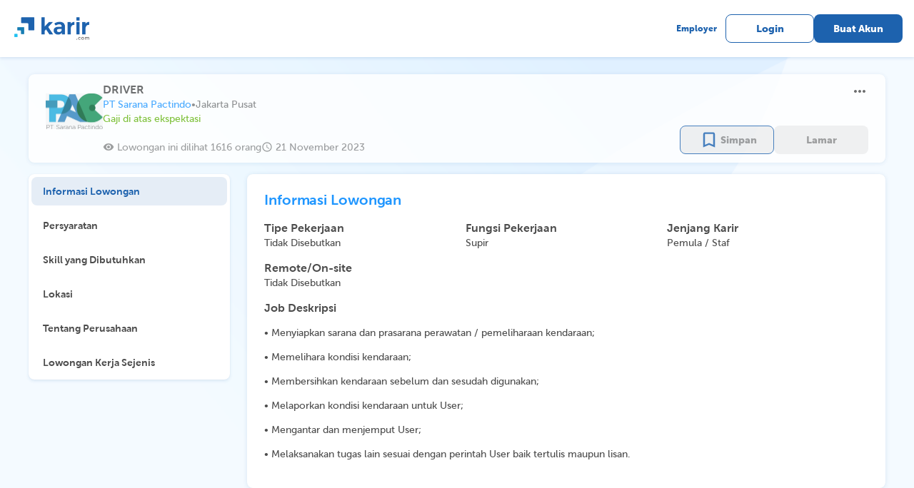

--- FILE ---
content_type: text/html; charset=utf-8
request_url: https://karir.com/opportunities/1390192
body_size: 9680
content:
<!DOCTYPE html><html><head><meta charSet="utf-8"/><title>Situs Lowongan Kerja Indonesia | Karir.com</title><meta name="viewport" content="width=device-width, initial-scale=1.0, maximum-scale=1.0, user-scalable=no, viewport-fit=cover"/><script type="application/ld+json">{"@context":"https://schema.org","@type":"Article","mainEntityOfPage":{"@type":"WebPage"},"data":{"id":"1390192","requirements":"&lt;p&gt;&amp;bull; Memiliki SIM A&lt;/p&gt;\r\n\r\n&lt;p&gt;&amp;bull; Dapat mengendarai mobil matic / manual&lt;/p&gt;\r\n\r\n&lt;p&gt;&amp;bull; Pengalaman sebagai Sopir (Driver) minimal 3 tahun&lt;/p&gt;\r\n\r\n&lt;p&gt;&amp;bull; Memliki pengetahuan tentang jalan di area Jabodetabek&lt;/p&gt;\r\n\r\n&lt;p&gt;&amp;bull; Bisa menggunakan aplikasi GPS&lt;/p&gt;\r\n\r\n&lt;p&gt;&amp;bull; Sopan, Rapi, Jujur, Rajin dan Disiplin&lt;/p&gt;\r\n\r\n&lt;p&gt;&amp;bull; Bersedia mengikuti tes kesehatan jiwa sebagai bagian dari Medical Check Up&lt;/p&gt;\r\n\r\n&lt;p&gt;&amp;bull; Bersedia mengikuti pemeriksaan latar belakang pekerjaan.&lt;/p&gt;\r\n\r\n&lt;p&gt;&amp;nbsp;&lt;/p&gt;\r\n","responsibilities":"&lt;p&gt;&amp;bull; Menyiapkan sarana dan prasarana perawatan / pemeliharaan kendaraan;&lt;/p&gt;\r\n\r\n&lt;p&gt;&amp;bull; Memelihara kondisi kendaraan;&lt;/p&gt;\r\n\r\n&lt;p&gt;&amp;bull; Membersihkan kendaraan sebelum dan sesudah digunakan;&lt;/p&gt;\r\n\r\n&lt;p&gt;&amp;bull; Melaporkan kondisi kendaraan untuk User;&lt;/p&gt;\r\n\r\n&lt;p&gt;&amp;bull; Mengantar dan menjemput User;&lt;/p&gt;\r\n\r\n&lt;p&gt;&amp;bull; Melaksanakan tugas lain sesuai dengan perintah User baik tertulis maupun lisan.&lt;/p&gt;\r\n","salary_info":"LABEL_COMPETITIVE_SALARY","salary_lower":"4000000","salary_upper":"5000000","job_position":"DRIVER","location":"Jakarta Pusat","job_type":"Tidak Disebutkan","workplace":"Tidak Disebutkan","degrees":"Apa Saja","majors":"Semuanya","job_functions":"Supir","job_function_ids":"127","job_levels":"Pemula / Staf","work_experience":"0","applied":"false","saved":"false","company_logo":"https://karir-production.nos.jkt-1.neo.id/logos/66/9141066/LOGO_PAC.jpg","company_name":"PT Sarana Pactindo","confidential":"false","posted_at":"2023-11-21T09:27:00Z","expires_at":"2023-12-27T00:00:00Z","updated_at":"2023-12-26T19:00:02.126066Z","is_updated":"true","is_expired":"true","match_percentage":"0","opportunities_link":"https://karir.com//opportunities/1390192","has_quizzes":"false","address":"Jl. Soekarno Hatta No.269 Rt005 Rw008, Kebon Lega-Bojong Loa Kidul Bandung","branchs":"","visited_count":"1615"},"companyData":{"id":"1322410","name":"PT Sarana Pactindo","logo":"https://karir-production.nos.jkt-1.neo.id/logos/66/9141066/LOGO_PAC.jpg","industry_name":"Konsultan (IT, IPTEK)","start_working_time":"0000-01-01T08:00:00Z","end_working_time":"0000-01-01T17:00:00Z","description":"PT. Sarana Pactindo (PAC) adalah perusahaan penyedia jasa teknologi dengan fokus pada industri perbankan dan retail. Solusi yang disediakan oleh PAC kepada bank adalah internet banking, mobile banking, EDC, dsb\r\n","subscribers":"37","benefits":""}}</script><meta name="next-head-count" content="4"/><link rel="preload" href="/_next/static/css/c034873215b9528b5856.css" as="style"/><link rel="stylesheet" href="/_next/static/css/c034873215b9528b5856.css" data-n-g=""/><noscript data-n-css=""></noscript><script defer="" nomodule="" src="/_next/static/chunks/polyfills-a40ef1678bae11e696dba45124eadd70.js"></script><script src="/_next/static/chunks/webpack-08fb72860c7b70f80bb4.js" defer=""></script><script src="/_next/static/chunks/framework-4e61e9627bbe77f78d75.js" defer=""></script><script src="/_next/static/chunks/main-e6cc170eb3206e037f22.js" defer=""></script><script src="/_next/static/chunks/pages/_app-3634898780b2d3406b68.js" defer=""></script><script src="/_next/static/chunks/75fc9c18-2e1fec015f3211e6fdf5.js" defer=""></script><script src="/_next/static/chunks/7125-444cbb7fa7456773085e.js" defer=""></script><script src="/_next/static/chunks/7670-a3e5eab59e5bcaaa11cf.js" defer=""></script><script src="/_next/static/chunks/8973-b6e87c048e8b741f82a2.js" defer=""></script><script src="/_next/static/chunks/539-f60a82ec5ce3db453761.js" defer=""></script><script src="/_next/static/chunks/2739-7d1632b623acf0849a08.js" defer=""></script><script src="/_next/static/chunks/5522-a8bf0c902b561f4e434e.js" defer=""></script><script src="/_next/static/chunks/4388-99a6dcb243cc7f10b7c2.js" defer=""></script><script src="/_next/static/chunks/8006-d2ecb50227454b7aac64.js" defer=""></script><script src="/_next/static/chunks/139-494fed5c77d25e50ad6f.js" defer=""></script><script src="/_next/static/chunks/8473-c04d23604e512304ee2d.js" defer=""></script><script src="/_next/static/chunks/3446-05fe48f0409797ed5f68.js" defer=""></script><script src="/_next/static/chunks/8361-804296b5ad464f998ef2.js" defer=""></script><script src="/_next/static/chunks/2553-2d89aaf52d2e47e7bcc3.js" defer=""></script><script src="/_next/static/chunks/9830-35d12bf551ee6cb93ab9.js" defer=""></script><script src="/_next/static/chunks/2872-c0e6eb408cc3d163ba0a.js" defer=""></script><script src="/_next/static/chunks/6388-9ee30dcb7c82e8bfbbbe.js" defer=""></script><script src="/_next/static/chunks/5518-22b00bba137d1752e53b.js" defer=""></script><script src="/_next/static/chunks/1123-e43f8cfc057789abc45d.js" defer=""></script><script src="/_next/static/chunks/2238-193fbc799cd344e3f5e3.js" defer=""></script><script src="/_next/static/chunks/7294-efdcae61786f05ce7d8a.js" defer=""></script><script src="/_next/static/chunks/5935-10b73e021e254bcfbd0f.js" defer=""></script><script src="/_next/static/chunks/7994-7d12c79fc348655c04d7.js" defer=""></script><script src="/_next/static/chunks/2986-35822638f6ebadf03620.js" defer=""></script><script src="/_next/static/chunks/7034-4f974f515a2f7e5835c9.js" defer=""></script><script src="/_next/static/chunks/8939-2d8cd93e89ee8020545c.js" defer=""></script><script src="/_next/static/chunks/8200-e1fef0beb26ae8481e6c.js" defer=""></script><script src="/_next/static/chunks/4723-37ad0c9342099e08bc4f.js" defer=""></script><script src="/_next/static/chunks/2012-b27a8bc6e80bea46d2fd.js" defer=""></script><script src="/_next/static/chunks/1267-b3bf27c8e7d0611189db.js" defer=""></script><script src="/_next/static/chunks/693-5b2e90150e3850c8b063.js" defer=""></script><script src="/_next/static/chunks/3651-a6a86c4ad4fcba8d50e8.js" defer=""></script><script src="/_next/static/chunks/5193-be56b0c8df5cf517a367.js" defer=""></script><script src="/_next/static/chunks/91-90362d335c95f55f834f.js" defer=""></script><script src="/_next/static/chunks/9476-e70eab601c9950102207.js" defer=""></script><script src="/_next/static/chunks/9692-d05fb959be7743c210a8.js" defer=""></script><script src="/_next/static/chunks/pages/opportunities/%5Bindex%5D-8891ae93cbb9bb0c3935.js" defer=""></script><script src="/_next/static/QhdbcIwu6QLy4dqu5uMsi/_buildManifest.js" defer=""></script><script src="/_next/static/QhdbcIwu6QLy4dqu5uMsi/_ssgManifest.js" defer=""></script><style id="__jsx-1626723751">.body.jsx-1626723751{background:url("/images/Principle/Background/Light Blue Desktop.png") no-repeat top;background-size:100%;}.similar-job-mobile.jsx-1626723751{max-width:100vw;gap:12px;overflow-x:auto;}.similar-job-mobile.jsx-1626723751::-webkit-scrollbar{display:none;}</style><style id="__jsx-3291307914">.label.jsx-3291307914{position:absolute;width:-webkit-fit-content;width:-moz-fit-content;width:fit-content;top:50%;left:50%;-webkit-transform:translate(-50%,-50%);-ms-transform:translate(-50%,-50%);transform:translate(-50%,-50%);background:white;z-index:2;}</style><style id="__jsx-2174592138">.radio.jsx-2174592138{padding-left:8px;display:-webkit-box;display:-webkit-flex;display:-ms-flexbox;display:flex;-webkit-box-pack:justify;-webkit-justify-content:space-between;-ms-flex-pack:justify;justify-content:space-between;-webkit-align-items:center;-webkit-box-align:center;-ms-flex-align:center;align-items:center;}</style><style id="__jsx-1948555238">input[type="file"].jsx-1948555238{visibility:hidden;width:0;height:0;}.container.jsx-1948555238{width:120px;height:120px;position:relative;}.placeholder.jsx-1948555238{object-fit:cover;width:120px;height:120px;position:absolute;top:0;bottom:0;cursor:pointer;border-radius:4px;}.empty.jsx-1948555238{cursor:pointer;border:1.05px dashed #D2D2D2;box-sizing:border-box;border-radius:4px;}.empty.jsx-1948555238 span.jsx-1948555238{font-size:24px;color:#D2D2D2;}.empty.jsx-1948555238:hover{border:1.05px dashed #1D62AE;}.empty.jsx-1948555238:hover span.jsx-1948555238{color:#1D62AE;}.empty.jsx-1948555238:focused{border:1.05px dashed #1D62AE;}.empty.jsx-1948555238:focused span.jsx-1948555238{color:#1D62AE;}.indicator.jsx-1948555238{display:-webkit-box;display:-webkit-flex;display:-ms-flexbox;display:flex;width:120px;height:120px;-webkit-box-pack:center;-webkit-justify-content:center;-ms-flex-pack:center;justify-content:center;-webkit-align-items:center;-webkit-box-align:center;-ms-flex-align:center;align-items:center;}.overlay.jsx-1948555238{width:120px;height:120px;position:absolute;top:0;bottom:0;cursor:pointer;border-radius:4px;opacity:0;}.overlay.jsx-1948555238:hover{display:-webkit-box;display:-webkit-flex;display:-ms-flexbox;display:flex;-webkit-box-pack:center;-webkit-justify-content:center;-ms-flex-pack:center;justify-content:center;-webkit-align-items:center;-webkit-box-align:center;-ms-flex-align:center;align-items:center;opacity:1;background:rgba(30,30,30,0.5);}</style></head><body><div id="__next"><div class="jsx-1626723751 body"><style data-emotion="css ge94et">.css-ge94et{visibility:hidden;opacity:0;}</style><div class="MuiBox-root css-ge94et"><div class="MuiBox-root css-0"><style data-emotion="css e4okt2">.css-e4okt2{z-index:999;position:fixed;right:0;bottom:0;top:0;left:0;background-color:rgba(0, 0, 0, 0.5);-webkit-tap-highlight-color:transparent;}</style><div class="css-e4okt2"></div></div><style data-emotion="css 1jgom21">.css-1jgom21{position:fixed;max-width:800px;height:-webkit-fit-content;height:-moz-fit-content;height:fit-content;max-height:calc(100vh - 100px);top:0;bottom:0;left:24px;right:24px;margin:auto;padding:24px;box-shadow:0px 0px 1px rgba(40, 41, 61, 0.08),0px 2px 4px rgba(29, 98, 174, 0.12);border-radius:8px;background:#fff;z-index:1000;}</style><div class="MuiBox-root css-1jgom21"><style data-emotion="css 1she9z9">.css-1she9z9{display:-webkit-box;display:-webkit-flex;display:-ms-flexbox;display:flex;width:100%;-webkit-align-items:center;-webkit-box-align:center;-ms-flex-align:center;align-items:center;-webkit-box-pack:justify;-webkit-justify-content:space-between;justify-content:space-between;position:relative;padding:0px;margin-bottom:24px;}</style><div class="MuiBox-root css-1she9z9"><style data-emotion="css anh0uw">.css-anh0uw{font-family:MuseoSans;font-weight:700;font-size:24px;letter-spacing:-0.2px;line-height:28px;}</style><style data-emotion="css gs4xr0">.css-gs4xr0{margin:0;font-family:MuseoSans;font-weight:400;font-size:1rem;line-height:1.5;font-family:MuseoSans;font-weight:700;font-size:24px;letter-spacing:-0.2px;line-height:28px;}</style><p class="MuiTypography-root MuiTypography-body1 css-gs4xr0">Lapor Lowongan</p><style data-emotion="css 1tevp2c">.css-1tevp2c{width:-webkit-fit-content!important;width:-moz-fit-content!important;width:fit-content!important;}</style><div class="d-flex pointer MuiBox-root css-1tevp2c"><style data-emotion="css vubbuv">.css-vubbuv{-webkit-user-select:none;-moz-user-select:none;-ms-user-select:none;user-select:none;width:1em;height:1em;display:inline-block;fill:currentColor;-webkit-flex-shrink:0;-ms-flex-negative:0;flex-shrink:0;-webkit-transition:fill 200ms cubic-bezier(0.4, 0, 0.2, 1) 0ms;transition:fill 200ms cubic-bezier(0.4, 0, 0.2, 1) 0ms;font-size:1.5rem;}</style><svg class="MuiSvgIcon-root MuiSvgIcon-fontSizeMedium css-vubbuv" focusable="false" aria-hidden="true" viewBox="0 0 24 24" data-testid="CloseIcon"><path d="M19 6.41 17.59 5 12 10.59 6.41 5 5 6.41 10.59 12 5 17.59 6.41 19 12 13.41 17.59 19 19 17.59 13.41 12z"></path></svg></div></div><div style="height:1px;min-height:1px;background:#D2D2D2;border:none;display:flex;align-items:center;text-align:center;position:relative;width:100%;margin:8px 0" class="jsx-3291307914"><div class="jsx-3291307914 label"><style data-emotion="css 6j5w3r">.css-6j5w3r{font-family:MuseoSans;font-weight:500;font-size:12px;letter-spacing:0;line-height:18px;}</style><style data-emotion="css 1up56e1">.css-1up56e1{margin:0;font-family:MuseoSans;font-weight:400;font-size:1rem;line-height:1.5;font-family:MuseoSans;font-weight:500;font-size:12px;letter-spacing:0;line-height:18px;}</style><p class="MuiTypography-root MuiTypography-body1 css-1up56e1"></p></div></div><style data-emotion="css 1c0uu6m">.css-1c0uu6m{max-height:calc(100vh - 308px);word-break:break-all;overflow-y:auto;}</style><div class="MuiBox-root css-1c0uu6m"><style data-emotion="css mvvmmf">.css-mvvmmf{min-height:358px;}</style><div class="MuiBox-root css-mvvmmf"><style data-emotion="css 81tk11">.css-81tk11{font-family:MuseoSans;font-weight:700;font-size:20px;letter-spacing:-0.1px;line-height:26px;}</style><style data-emotion="css 1coghsw">.css-1coghsw{margin:0;font-family:MuseoSans;font-weight:400;font-size:1rem;line-height:1.5;color:#4C4C4C;margin-bottom:16px;font-family:MuseoSans;font-weight:700;font-size:20px;letter-spacing:-0.1px;line-height:26px;}</style><p class="MuiTypography-root MuiTypography-body1 css-1coghsw">Laporan</p><style data-emotion="css 131wcsq">.css-131wcsq{padding-left:4px;}</style><div class="MuiBox-root css-131wcsq"><style data-emotion="css 13sljp9">.css-13sljp9{display:-webkit-inline-box;display:-webkit-inline-flex;display:-ms-inline-flexbox;display:inline-flex;-webkit-flex-direction:column;-ms-flex-direction:column;flex-direction:column;position:relative;min-width:0;padding:0;margin:0;border:0;vertical-align:top;}</style><div class="MuiFormControl-root css-13sljp9"><style data-emotion="css 1h7anqn">.css-1h7anqn{display:-webkit-box;display:-webkit-flex;display:-ms-flexbox;display:flex;-webkit-flex-direction:column;-ms-flex-direction:column;flex-direction:column;-webkit-box-flex-wrap:wrap;-webkit-flex-wrap:wrap;-ms-flex-wrap:wrap;flex-wrap:wrap;}</style><div class="MuiFormGroup-root css-1h7anqn" role="radiogroup" style="gap:8px"><div class="jsx-2174592138 radio"><style data-emotion="css 1jaw3da">.css-1jaw3da{display:-webkit-inline-box;display:-webkit-inline-flex;display:-ms-inline-flexbox;display:inline-flex;-webkit-align-items:center;-webkit-box-align:center;-ms-flex-align:center;align-items:center;cursor:pointer;vertical-align:middle;-webkit-tap-highlight-color:transparent;margin-left:-11px;margin-right:16px;}.css-1jaw3da.Mui-disabled{cursor:default;}.css-1jaw3da .MuiFormControlLabel-label.Mui-disabled{color:rgba(0, 0, 0, 0.38);}</style><label class="MuiFormControlLabel-root MuiFormControlLabel-labelPlacementEnd css-1jaw3da"><style data-emotion="css 1j28yt5">.css-1j28yt5{color:rgba(0, 0, 0, 0.6);}.css-1j28yt5:hover{background-color:rgba(25, 118, 210, 0.04);}@media (hover: none){.css-1j28yt5:hover{background-color:transparent;}}.css-1j28yt5.Mui-checked{color:#1976d2;}.css-1j28yt5.Mui-disabled{color:rgba(0, 0, 0, 0.26);}</style><style data-emotion="css 1nqwcvv">.css-1nqwcvv{padding:9px;border-radius:50%;color:rgba(0, 0, 0, 0.6);}.css-1nqwcvv:hover{background-color:rgba(25, 118, 210, 0.04);}@media (hover: none){.css-1nqwcvv:hover{background-color:transparent;}}.css-1nqwcvv.Mui-checked{color:#1976d2;}.css-1nqwcvv.Mui-disabled{color:rgba(0, 0, 0, 0.26);}</style><style data-emotion="css 1a5icme">.css-1a5icme{display:-webkit-inline-box;display:-webkit-inline-flex;display:-ms-inline-flexbox;display:inline-flex;-webkit-align-items:center;-webkit-box-align:center;-ms-flex-align:center;align-items:center;-webkit-box-pack:center;-ms-flex-pack:center;-webkit-justify-content:center;justify-content:center;position:relative;box-sizing:border-box;-webkit-tap-highlight-color:transparent;background-color:transparent;outline:0;border:0;margin:0;border-radius:0;padding:0;cursor:pointer;-webkit-user-select:none;-moz-user-select:none;-ms-user-select:none;user-select:none;vertical-align:middle;-moz-appearance:none;-webkit-appearance:none;-webkit-text-decoration:none;text-decoration:none;color:inherit;padding:9px;border-radius:50%;color:rgba(0, 0, 0, 0.6);}.css-1a5icme::-moz-focus-inner{border-style:none;}.css-1a5icme.Mui-disabled{pointer-events:none;cursor:default;}@media print{.css-1a5icme{-webkit-print-color-adjust:exact;color-adjust:exact;}}.css-1a5icme:hover{background-color:rgba(25, 118, 210, 0.04);}@media (hover: none){.css-1a5icme:hover{background-color:transparent;}}.css-1a5icme.Mui-checked{color:#1976d2;}.css-1a5icme.Mui-disabled{color:rgba(0, 0, 0, 0.26);}</style><span class="MuiButtonBase-root MuiRadio-root MuiRadio-colorPrimary PrivateSwitchBase-root MuiRadio-root MuiRadio-colorPrimary MuiRadio-root MuiRadio-colorPrimary css-1a5icme" style="color:#888888;padding:4px;width:24px;height:24px;margin-right:4px"><style data-emotion="css 1m9pwf3">.css-1m9pwf3{cursor:inherit;position:absolute;opacity:0;width:100%;height:100%;top:0;left:0;margin:0;padding:0;z-index:1;}</style><input type="radio" class="PrivateSwitchBase-input css-1m9pwf3" value="1"/><style data-emotion="css hyxlzm">.css-hyxlzm{position:relative;display:-webkit-box;display:-webkit-flex;display:-ms-flexbox;display:flex;}</style><span class="css-hyxlzm"><style data-emotion="css 41q668">.css-41q668{-webkit-transform:scale(1);-moz-transform:scale(1);-ms-transform:scale(1);transform:scale(1);}</style><style data-emotion="css q8lw68">.css-q8lw68{-webkit-user-select:none;-moz-user-select:none;-ms-user-select:none;user-select:none;width:1em;height:1em;display:inline-block;fill:currentColor;-webkit-flex-shrink:0;-ms-flex-negative:0;flex-shrink:0;-webkit-transition:fill 200ms cubic-bezier(0.4, 0, 0.2, 1) 0ms;transition:fill 200ms cubic-bezier(0.4, 0, 0.2, 1) 0ms;font-size:1.5rem;-webkit-transform:scale(1);-moz-transform:scale(1);-ms-transform:scale(1);transform:scale(1);}</style><svg class="MuiSvgIcon-root MuiSvgIcon-fontSizeMedium css-q8lw68" focusable="false" aria-hidden="true" viewBox="0 0 24 24" data-testid="RadioButtonUncheckedIcon"><path d="M12 2C6.48 2 2 6.48 2 12s4.48 10 10 10 10-4.48 10-10S17.52 2 12 2zm0 18c-4.42 0-8-3.58-8-8s3.58-8 8-8 8 3.58 8 8-3.58 8-8 8z"></path></svg><style data-emotion="css uxultc">.css-uxultc{left:0;position:absolute;-webkit-transform:scale(0);-moz-transform:scale(0);-ms-transform:scale(0);transform:scale(0);-webkit-transition:-webkit-transform 150ms cubic-bezier(0.4, 0, 1, 1) 0ms;transition:transform 150ms cubic-bezier(0.4, 0, 1, 1) 0ms;}</style><style data-emotion="css 1c4tzn">.css-1c4tzn{-webkit-user-select:none;-moz-user-select:none;-ms-user-select:none;user-select:none;width:1em;height:1em;display:inline-block;fill:currentColor;-webkit-flex-shrink:0;-ms-flex-negative:0;flex-shrink:0;-webkit-transition:fill 200ms cubic-bezier(0.4, 0, 0.2, 1) 0ms;transition:fill 200ms cubic-bezier(0.4, 0, 0.2, 1) 0ms;font-size:1.5rem;left:0;position:absolute;-webkit-transform:scale(0);-moz-transform:scale(0);-ms-transform:scale(0);transform:scale(0);-webkit-transition:-webkit-transform 150ms cubic-bezier(0.4, 0, 1, 1) 0ms;transition:transform 150ms cubic-bezier(0.4, 0, 1, 1) 0ms;}</style><svg class="MuiSvgIcon-root MuiSvgIcon-fontSizeMedium css-1c4tzn" focusable="false" aria-hidden="true" viewBox="0 0 24 24" data-testid="RadioButtonCheckedIcon"><path d="M8.465 8.465C9.37 7.56 10.62 7 12 7C14.76 7 17 9.24 17 12C17 13.38 16.44 14.63 15.535 15.535C14.63 16.44 13.38 17 12 17C9.24 17 7 14.76 7 12C7 10.62 7.56 9.37 8.465 8.465Z"></path></svg></span></span><style data-emotion="css 1xdm912">.css-1xdm912{margin:0;font-family:MuseoSans;font-weight:400;font-size:1rem;line-height:1.5;}</style><span class="MuiTypography-root MuiTypography-body1 MuiFormControlLabel-label css-1xdm912"><div class="jsx-2174592138 "><style data-emotion="css 1o47lat">.css-1o47lat{font-family:MuseoSans;font-weight:500;font-size:16px;letter-spacing:0;line-height:22px;}</style><style data-emotion="css z20w52">.css-z20w52{margin:0;font-family:MuseoSans;font-weight:400;font-size:1rem;line-height:1.5;font-family:MuseoSans;font-weight:500;font-size:16px;letter-spacing:0;line-height:22px;}</style><p class="MuiTypography-root MuiTypography-body1 css-z20w52" style="color:#797979;min-width:45px;max-width:100%">Informasi Tidak Lengkap</p></div></span></label><div class="jsx-2174592138"></div></div><div class="jsx-2174592138 radio"><label class="MuiFormControlLabel-root MuiFormControlLabel-labelPlacementEnd css-1jaw3da"><span class="MuiButtonBase-root MuiRadio-root MuiRadio-colorPrimary PrivateSwitchBase-root MuiRadio-root MuiRadio-colorPrimary MuiRadio-root MuiRadio-colorPrimary css-1a5icme" style="color:#888888;padding:4px;width:24px;height:24px;margin-right:4px"><input type="radio" class="PrivateSwitchBase-input css-1m9pwf3" value="0"/><span class="css-hyxlzm"><svg class="MuiSvgIcon-root MuiSvgIcon-fontSizeMedium css-q8lw68" focusable="false" aria-hidden="true" viewBox="0 0 24 24" data-testid="RadioButtonUncheckedIcon"><path d="M12 2C6.48 2 2 6.48 2 12s4.48 10 10 10 10-4.48 10-10S17.52 2 12 2zm0 18c-4.42 0-8-3.58-8-8s3.58-8 8-8 8 3.58 8 8-3.58 8-8 8z"></path></svg><svg class="MuiSvgIcon-root MuiSvgIcon-fontSizeMedium css-1c4tzn" focusable="false" aria-hidden="true" viewBox="0 0 24 24" data-testid="RadioButtonCheckedIcon"><path d="M8.465 8.465C9.37 7.56 10.62 7 12 7C14.76 7 17 9.24 17 12C17 13.38 16.44 14.63 15.535 15.535C14.63 16.44 13.38 17 12 17C9.24 17 7 14.76 7 12C7 10.62 7.56 9.37 8.465 8.465Z"></path></svg></span></span><span class="MuiTypography-root MuiTypography-body1 MuiFormControlLabel-label css-1xdm912"><div class="jsx-2174592138 "><p class="MuiTypography-root MuiTypography-body1 css-z20w52" style="color:#797979;min-width:45px;max-width:100%">Lowongan Penipuan (Meminta bayaran/ Lowongan Mencurigakan)</p></div></span></label><div class="jsx-2174592138"></div></div><div class="jsx-2174592138 radio"><label class="MuiFormControlLabel-root MuiFormControlLabel-labelPlacementEnd css-1jaw3da"><span class="MuiButtonBase-root MuiRadio-root MuiRadio-colorPrimary PrivateSwitchBase-root MuiRadio-root MuiRadio-colorPrimary MuiRadio-root MuiRadio-colorPrimary css-1a5icme" style="color:#888888;padding:4px;width:24px;height:24px;margin-right:4px"><input type="radio" class="PrivateSwitchBase-input css-1m9pwf3" value="2"/><span class="css-hyxlzm"><svg class="MuiSvgIcon-root MuiSvgIcon-fontSizeMedium css-q8lw68" focusable="false" aria-hidden="true" viewBox="0 0 24 24" data-testid="RadioButtonUncheckedIcon"><path d="M12 2C6.48 2 2 6.48 2 12s4.48 10 10 10 10-4.48 10-10S17.52 2 12 2zm0 18c-4.42 0-8-3.58-8-8s3.58-8 8-8 8 3.58 8 8-3.58 8-8 8z"></path></svg><svg class="MuiSvgIcon-root MuiSvgIcon-fontSizeMedium css-1c4tzn" focusable="false" aria-hidden="true" viewBox="0 0 24 24" data-testid="RadioButtonCheckedIcon"><path d="M8.465 8.465C9.37 7.56 10.62 7 12 7C14.76 7 17 9.24 17 12C17 13.38 16.44 14.63 15.535 15.535C14.63 16.44 13.38 17 12 17C9.24 17 7 14.76 7 12C7 10.62 7.56 9.37 8.465 8.465Z"></path></svg></span></span><span class="MuiTypography-root MuiTypography-body1 MuiFormControlLabel-label css-1xdm912"><div class="jsx-2174592138 "><p class="MuiTypography-root MuiTypography-body1 css-z20w52" style="color:#797979;min-width:45px;max-width:100%">Konten mengandung diskriminatif,dan sara</p></div></span></label><div class="jsx-2174592138"></div></div><div class="jsx-2174592138 radio"><label class="MuiFormControlLabel-root MuiFormControlLabel-labelPlacementEnd css-1jaw3da"><span class="MuiButtonBase-root MuiRadio-root MuiRadio-colorPrimary PrivateSwitchBase-root MuiRadio-root MuiRadio-colorPrimary MuiRadio-root MuiRadio-colorPrimary css-1a5icme" style="color:#888888;padding:4px;width:24px;height:24px;margin-right:4px"><input type="radio" class="PrivateSwitchBase-input css-1m9pwf3" value="3"/><span class="css-hyxlzm"><svg class="MuiSvgIcon-root MuiSvgIcon-fontSizeMedium css-q8lw68" focusable="false" aria-hidden="true" viewBox="0 0 24 24" data-testid="RadioButtonUncheckedIcon"><path d="M12 2C6.48 2 2 6.48 2 12s4.48 10 10 10 10-4.48 10-10S17.52 2 12 2zm0 18c-4.42 0-8-3.58-8-8s3.58-8 8-8 8 3.58 8 8-3.58 8-8 8z"></path></svg><svg class="MuiSvgIcon-root MuiSvgIcon-fontSizeMedium css-1c4tzn" focusable="false" aria-hidden="true" viewBox="0 0 24 24" data-testid="RadioButtonCheckedIcon"><path d="M8.465 8.465C9.37 7.56 10.62 7 12 7C14.76 7 17 9.24 17 12C17 13.38 16.44 14.63 15.535 15.535C14.63 16.44 13.38 17 12 17C9.24 17 7 14.76 7 12C7 10.62 7.56 9.37 8.465 8.465Z"></path></svg></span></span><span class="MuiTypography-root MuiTypography-body1 MuiFormControlLabel-label css-1xdm912"><div class="jsx-2174592138 "><p class="MuiTypography-root MuiTypography-body1 css-z20w52" style="color:#797979;min-width:45px;max-width:100%">Perusahaan tidak sesuai ( contoh: Alamat, Deskripsi)</p></div></span></label><div class="jsx-2174592138"></div></div><div class="jsx-2174592138 radio"><label class="MuiFormControlLabel-root MuiFormControlLabel-labelPlacementEnd css-1jaw3da"><span class="MuiButtonBase-root MuiRadio-root MuiRadio-colorPrimary PrivateSwitchBase-root MuiRadio-root MuiRadio-colorPrimary MuiRadio-root MuiRadio-colorPrimary css-1a5icme" style="color:#888888;padding:4px;width:24px;height:24px;margin-right:4px"><input type="radio" class="PrivateSwitchBase-input css-1m9pwf3" value="4"/><span class="css-hyxlzm"><svg class="MuiSvgIcon-root MuiSvgIcon-fontSizeMedium css-q8lw68" focusable="false" aria-hidden="true" viewBox="0 0 24 24" data-testid="RadioButtonUncheckedIcon"><path d="M12 2C6.48 2 2 6.48 2 12s4.48 10 10 10 10-4.48 10-10S17.52 2 12 2zm0 18c-4.42 0-8-3.58-8-8s3.58-8 8-8 8 3.58 8 8-3.58 8-8 8z"></path></svg><svg class="MuiSvgIcon-root MuiSvgIcon-fontSizeMedium css-1c4tzn" focusable="false" aria-hidden="true" viewBox="0 0 24 24" data-testid="RadioButtonCheckedIcon"><path d="M8.465 8.465C9.37 7.56 10.62 7 12 7C14.76 7 17 9.24 17 12C17 13.38 16.44 14.63 15.535 15.535C14.63 16.44 13.38 17 12 17C9.24 17 7 14.76 7 12C7 10.62 7.56 9.37 8.465 8.465Z"></path></svg></span></span><span class="MuiTypography-root MuiTypography-body1 MuiFormControlLabel-label css-1xdm912"><div class="jsx-2174592138 "><p class="MuiTypography-root MuiTypography-body1 css-z20w52" style="color:#797979;min-width:45px;max-width:100%">Lainnya</p></div></span></label><div class="jsx-2174592138"></div></div></div></div></div><style data-emotion="css 19xd7ad">.css-19xd7ad{margin:0;font-family:MuseoSans;font-weight:400;font-size:1rem;line-height:1.5;color:#4C4C4C;margin-top:24px;margin-bottom:16px;font-family:MuseoSans;font-weight:700;font-size:20px;letter-spacing:-0.1px;line-height:26px;}</style><p class="MuiTypography-root MuiTypography-body1 css-19xd7ad">Kronologi</p><style data-emotion="css 1uu6t27">.css-1uu6t27 label.Mui-focused{color:#1D62AE;white-space:nowrap;}.css-1uu6t27 label{background-color:white;font-weight:500;font-size:14px;letter-spacing:0;}.css-1uu6t27 .MuiFormLabel-root{white-space:normal;}.css-1uu6t27 .MuiOutlinedInput-root{font-weight:500;font-size:16px;letter-spacing:0;max-width:100%;min-height:140px;color:#4C4C4C;}.css-1uu6t27 .MuiOutlinedInput-root textarea{height:117px!important;}.css-1uu6t27 .MuiOutlinedInput-root fieldset{border-color:#888888;}.css-1uu6t27 .MuiOutlinedInput-root:hover fieldset{border-color:#888888;}.css-1uu6t27 .MuiOutlinedInput-root.Mui-focused fieldset{border-color:#1D62AE;}.css-1uu6t27 .Mui-error{color:#CB0000;}.css-1uu6t27 .Mui-error svg{color:#CB0000;}.css-1uu6t27 .MuiFormHelperText-root{margin:0;margin-top:4px;max-width:100%;}</style><style data-emotion="css iw4rv">.css-iw4rv label.Mui-focused{color:#1D62AE;white-space:nowrap;}.css-iw4rv label{background-color:white;font-weight:500;font-size:14px;letter-spacing:0;}.css-iw4rv .MuiFormLabel-root{white-space:normal;}.css-iw4rv .MuiOutlinedInput-root{font-weight:500;font-size:16px;letter-spacing:0;max-width:100%;min-height:140px;color:#4C4C4C;}.css-iw4rv .MuiOutlinedInput-root textarea{height:117px!important;}.css-iw4rv .MuiOutlinedInput-root fieldset{border-color:#888888;}.css-iw4rv .MuiOutlinedInput-root:hover fieldset{border-color:#888888;}.css-iw4rv .MuiOutlinedInput-root.Mui-focused fieldset{border-color:#1D62AE;}.css-iw4rv .Mui-error{color:#CB0000;}.css-iw4rv .Mui-error svg{color:#CB0000;}.css-iw4rv .MuiFormHelperText-root{margin:0;margin-top:4px;max-width:100%;}</style><style data-emotion="css 1ugws57">.css-1ugws57{display:-webkit-inline-box;display:-webkit-inline-flex;display:-ms-inline-flexbox;display:inline-flex;-webkit-flex-direction:column;-ms-flex-direction:column;flex-direction:column;position:relative;min-width:0;padding:0;margin:0;border:0;vertical-align:top;width:100%;}.css-1ugws57 label.Mui-focused{color:#1D62AE;white-space:nowrap;}.css-1ugws57 label{background-color:white;font-weight:500;font-size:14px;letter-spacing:0;}.css-1ugws57 .MuiFormLabel-root{white-space:normal;}.css-1ugws57 .MuiOutlinedInput-root{font-weight:500;font-size:16px;letter-spacing:0;max-width:100%;min-height:140px;color:#4C4C4C;}.css-1ugws57 .MuiOutlinedInput-root textarea{height:117px!important;}.css-1ugws57 .MuiOutlinedInput-root fieldset{border-color:#888888;}.css-1ugws57 .MuiOutlinedInput-root:hover fieldset{border-color:#888888;}.css-1ugws57 .MuiOutlinedInput-root.Mui-focused fieldset{border-color:#1D62AE;}.css-1ugws57 .Mui-error{color:#CB0000;}.css-1ugws57 .Mui-error svg{color:#CB0000;}.css-1ugws57 .MuiFormHelperText-root{margin:0;margin-top:4px;max-width:100%;}</style><div class="MuiFormControl-root MuiFormControl-fullWidth MuiTextField-root css-1ugws57"><style data-emotion="css 1jeas20">.css-1jeas20{display:block;transform-origin:top left;white-space:nowrap;overflow:hidden;text-overflow:ellipsis;max-width:calc(133% - 32px);position:absolute;left:0;top:0;-webkit-transform:translate(14px, -9px) scale(0.75);-moz-transform:translate(14px, -9px) scale(0.75);-ms-transform:translate(14px, -9px) scale(0.75);transform:translate(14px, -9px) scale(0.75);-webkit-transition:color 200ms cubic-bezier(0.0, 0, 0.2, 1) 0ms,-webkit-transform 200ms cubic-bezier(0.0, 0, 0.2, 1) 0ms,max-width 200ms cubic-bezier(0.0, 0, 0.2, 1) 0ms;transition:color 200ms cubic-bezier(0.0, 0, 0.2, 1) 0ms,transform 200ms cubic-bezier(0.0, 0, 0.2, 1) 0ms,max-width 200ms cubic-bezier(0.0, 0, 0.2, 1) 0ms;z-index:1;pointer-events:auto;-webkit-user-select:none;-moz-user-select:none;-ms-user-select:none;user-select:none;}</style><style data-emotion="css 2od0wv">.css-2od0wv{color:rgba(0, 0, 0, 0.6);font-family:MuseoSans;font-weight:400;font-size:1rem;line-height:1.4375em;padding:0;position:relative;display:block;transform-origin:top left;white-space:nowrap;overflow:hidden;text-overflow:ellipsis;max-width:calc(133% - 32px);position:absolute;left:0;top:0;-webkit-transform:translate(14px, -9px) scale(0.75);-moz-transform:translate(14px, -9px) scale(0.75);-ms-transform:translate(14px, -9px) scale(0.75);transform:translate(14px, -9px) scale(0.75);-webkit-transition:color 200ms cubic-bezier(0.0, 0, 0.2, 1) 0ms,-webkit-transform 200ms cubic-bezier(0.0, 0, 0.2, 1) 0ms,max-width 200ms cubic-bezier(0.0, 0, 0.2, 1) 0ms;transition:color 200ms cubic-bezier(0.0, 0, 0.2, 1) 0ms,transform 200ms cubic-bezier(0.0, 0, 0.2, 1) 0ms,max-width 200ms cubic-bezier(0.0, 0, 0.2, 1) 0ms;z-index:1;pointer-events:auto;-webkit-user-select:none;-moz-user-select:none;-ms-user-select:none;user-select:none;}.css-2od0wv.Mui-focused{color:#1976d2;}.css-2od0wv.Mui-disabled{color:rgba(0, 0, 0, 0.38);}.css-2od0wv.Mui-error{color:#d32f2f;}</style><label class="MuiFormLabel-root MuiInputLabel-root MuiInputLabel-formControl MuiInputLabel-animated MuiInputLabel-shrink MuiInputLabel-sizeSmall MuiInputLabel-outlined MuiFormLabel-colorPrimary MuiInputLabel-root MuiInputLabel-formControl MuiInputLabel-animated MuiInputLabel-shrink MuiInputLabel-sizeSmall MuiInputLabel-outlined css-2od0wv" data-shrink="true">Tuliskan kronologi penipuan, jika terdapat bukti video harap diunggah melalui youtube dan dapat menyertakan link disini*</label><style data-emotion="css-global 1prfaxn">@-webkit-keyframes mui-auto-fill{from{display:block;}}@keyframes mui-auto-fill{from{display:block;}}@-webkit-keyframes mui-auto-fill-cancel{from{display:block;}}@keyframes mui-auto-fill-cancel{from{display:block;}}</style><style data-emotion="css mpwjxn">.css-mpwjxn{font-family:MuseoSans;font-weight:400;font-size:1rem;line-height:1.4375em;color:rgba(0, 0, 0, 0.87);box-sizing:border-box;position:relative;cursor:text;display:-webkit-inline-box;display:-webkit-inline-flex;display:-ms-inline-flexbox;display:inline-flex;-webkit-align-items:center;-webkit-box-align:center;-ms-flex-align:center;align-items:center;padding:4px 0 5px;padding-top:1px;width:100%;position:relative;border-radius:4px;padding:8.5px 14px;}.css-mpwjxn.Mui-disabled{color:rgba(0, 0, 0, 0.38);cursor:default;}.css-mpwjxn:hover .MuiOutlinedInput-notchedOutline{border-color:rgba(0, 0, 0, 0.87);}@media (hover: none){.css-mpwjxn:hover .MuiOutlinedInput-notchedOutline{border-color:rgba(0, 0, 0, 0.23);}}.css-mpwjxn.Mui-focused .MuiOutlinedInput-notchedOutline{border-color:#1976d2;border-width:2px;}.css-mpwjxn.Mui-error .MuiOutlinedInput-notchedOutline{border-color:#d32f2f;}.css-mpwjxn.Mui-disabled .MuiOutlinedInput-notchedOutline{border-color:rgba(0, 0, 0, 0.26);}</style><div class="MuiInputBase-root MuiOutlinedInput-root MuiInputBase-colorPrimary MuiInputBase-fullWidth MuiInputBase-formControl MuiInputBase-sizeSmall MuiInputBase-multiline css-mpwjxn"><style data-emotion="css x7mp9n">.css-x7mp9n{font:inherit;letter-spacing:inherit;color:currentColor;padding:0;border:0;box-sizing:content-box;background:none;height:auto;margin:0;-webkit-tap-highlight-color:transparent;display:block;min-width:0;width:100%;-webkit-animation-name:mui-auto-fill-cancel;animation-name:mui-auto-fill-cancel;-webkit-animation-duration:10ms;animation-duration:10ms;padding-top:0;resize:none;padding:0;}.css-x7mp9n::-webkit-input-placeholder{color:currentColor;opacity:0.42;-webkit-transition:opacity 200ms cubic-bezier(0.4, 0, 0.2, 1) 0ms;transition:opacity 200ms cubic-bezier(0.4, 0, 0.2, 1) 0ms;}.css-x7mp9n::-moz-placeholder{color:currentColor;opacity:0.42;-webkit-transition:opacity 200ms cubic-bezier(0.4, 0, 0.2, 1) 0ms;transition:opacity 200ms cubic-bezier(0.4, 0, 0.2, 1) 0ms;}.css-x7mp9n:-ms-input-placeholder{color:currentColor;opacity:0.42;-webkit-transition:opacity 200ms cubic-bezier(0.4, 0, 0.2, 1) 0ms;transition:opacity 200ms cubic-bezier(0.4, 0, 0.2, 1) 0ms;}.css-x7mp9n::-ms-input-placeholder{color:currentColor;opacity:0.42;-webkit-transition:opacity 200ms cubic-bezier(0.4, 0, 0.2, 1) 0ms;transition:opacity 200ms cubic-bezier(0.4, 0, 0.2, 1) 0ms;}.css-x7mp9n:focus{outline:0;}.css-x7mp9n:invalid{box-shadow:none;}.css-x7mp9n::-webkit-search-decoration{-webkit-appearance:none;}label[data-shrink=false]+.MuiInputBase-formControl .css-x7mp9n::-webkit-input-placeholder{opacity:0!important;}label[data-shrink=false]+.MuiInputBase-formControl .css-x7mp9n::-moz-placeholder{opacity:0!important;}label[data-shrink=false]+.MuiInputBase-formControl .css-x7mp9n:-ms-input-placeholder{opacity:0!important;}label[data-shrink=false]+.MuiInputBase-formControl .css-x7mp9n::-ms-input-placeholder{opacity:0!important;}label[data-shrink=false]+.MuiInputBase-formControl .css-x7mp9n:focus::-webkit-input-placeholder{opacity:0.42;}label[data-shrink=false]+.MuiInputBase-formControl .css-x7mp9n:focus::-moz-placeholder{opacity:0.42;}label[data-shrink=false]+.MuiInputBase-formControl .css-x7mp9n:focus:-ms-input-placeholder{opacity:0.42;}label[data-shrink=false]+.MuiInputBase-formControl .css-x7mp9n:focus::-ms-input-placeholder{opacity:0.42;}.css-x7mp9n.Mui-disabled{opacity:1;-webkit-text-fill-color:rgba(0, 0, 0, 0.38);}.css-x7mp9n:-webkit-autofill{-webkit-animation-duration:5000s;animation-duration:5000s;-webkit-animation-name:mui-auto-fill;animation-name:mui-auto-fill;}.css-x7mp9n:-webkit-autofill{border-radius:inherit;}</style><textarea rows="4" style="height:0" aria-invalid="false" class="MuiInputBase-input MuiOutlinedInput-input MuiInputBase-inputMultiline MuiInputBase-inputSizeSmall css-x7mp9n"></textarea><textarea aria-hidden="true" class="MuiInputBase-input MuiOutlinedInput-input MuiInputBase-inputMultiline MuiInputBase-inputSizeSmall css-x7mp9n" readonly="" tabindex="-1" style="visibility:hidden;position:absolute;overflow:hidden;height:0;top:0;left:0;transform:translateZ(0);padding-top:0;padding-bottom:0"></textarea><style data-emotion="css 19w1uun">.css-19w1uun{border-color:rgba(0, 0, 0, 0.23);}</style><style data-emotion="css igs3ac">.css-igs3ac{text-align:left;position:absolute;bottom:0;right:0;top:-5px;left:0;margin:0;padding:0 8px;pointer-events:none;border-radius:inherit;border-style:solid;border-width:1px;overflow:hidden;min-width:0%;border-color:rgba(0, 0, 0, 0.23);}</style><fieldset aria-hidden="true" class="MuiOutlinedInput-notchedOutline css-igs3ac"><style data-emotion="css 14lo706">.css-14lo706{float:unset;width:auto;overflow:hidden;display:block;padding:0;height:11px;font-size:0.75em;visibility:hidden;max-width:100%;-webkit-transition:max-width 100ms cubic-bezier(0.0, 0, 0.2, 1) 50ms;transition:max-width 100ms cubic-bezier(0.0, 0, 0.2, 1) 50ms;white-space:nowrap;}.css-14lo706>span{padding-left:5px;padding-right:5px;display:inline-block;opacity:0;visibility:visible;}</style><legend class="css-14lo706"><span>Tuliskan kronologi penipuan, jika terdapat bukti video harap diunggah melalui youtube dan dapat menyertakan link disini*</span></legend></fieldset></div><style data-emotion="css 11lqbk3">.css-11lqbk3{color:rgba(0, 0, 0, 0.6);font-family:MuseoSans;font-weight:400;font-size:0.75rem;line-height:1.66;text-align:left;margin-top:4px;margin-right:14px;margin-bottom:0;margin-left:14px;}.css-11lqbk3.Mui-disabled{color:rgba(0, 0, 0, 0.38);}.css-11lqbk3.Mui-error{color:#d32f2f;}</style><p class="MuiFormHelperText-root MuiFormHelperText-sizeSmall MuiFormHelperText-contained css-11lqbk3"><div class="d-flex-fullwidth" style="gap:24px"><div class="d-flex">Minimal 20 Karakter</div><span style="min-width:70px;text-align:right;float:right">0<!-- -->/<!-- -->2000</span></div></p></div><p class="MuiTypography-root MuiTypography-body1 css-19xd7ad">Unggah Bukti</p><style data-emotion="css 1dqpc7h">.css-1dqpc7h{display:-webkit-box;display:-webkit-flex;display:-ms-flexbox;display:flex;-webkit-box-flex-wrap:wrap;-webkit-flex-wrap:wrap;-ms-flex-wrap:wrap;flex-wrap:wrap;gap:16px;}</style><div class="MuiBox-root css-1dqpc7h"><div class="jsx-1948555238"> <div class="jsx-1948555238 container"><label class="jsx-1948555238"><div class="jsx-1948555238 empty"><div class="jsx-1948555238 indicator"><span class="jsx-1948555238">+</span></div></div><input type="file" accept="image/png, image/jpeg, application/pdf" class="jsx-1948555238"/></label></div><style data-emotion="css o9879i">.css-o9879i{margin:0;font-family:MuseoSans;font-weight:400;font-size:1rem;line-height:1.5;color:#797979;font-family:MuseoSans;font-weight:500;font-size:12px;letter-spacing:0;line-height:18px;}</style><p class="MuiTypography-root MuiTypography-body1 css-o9879i">png, jpeg, pdf maks 5mb</p></div></div></div></div><div style="height:1px;min-height:1px;background:#D2D2D2;border:none;display:flex;align-items:center;text-align:center;position:relative;width:100%;margin:8px 0" class="jsx-3291307914"><div class="jsx-3291307914 label"><p class="MuiTypography-root MuiTypography-body1 css-1up56e1"></p></div></div><style data-emotion="css zw10ci">.css-zw10ci{width:100%;display:-webkit-box;display:-webkit-flex;display:-ms-flexbox;display:flex;-webkit-box-pack:end;-ms-flex-pack:end;-webkit-justify-content:flex-end;justify-content:flex-end;max-height:-webkit-fit-content;max-height:-moz-fit-content;max-height:fit-content;margin-top:24px;padding-top:0px;padding-bottom:0px;padding-left:0px;padding-right:0px;}.css-zw10ci Button{margin:0px;width:240px;}</style><div class="MuiBox-root css-zw10ci"><style data-emotion="css be4nwy">.css-be4nwy{margin:0;width:240px;padding:8px;border-radius:8px;text-transform:none;background-color:#1D62AE;color:white;height:48px;}.css-be4nwy:active{background-color:#1F96FF;}.css-be4nwy:hover{background-color:#0F4A89;}.css-be4nwy:disabled{background-color:#EEEEEE!important;color:#888888!important;}.css-be4nwy svg{color:white;padding:8px;margin:0;height:40px;width:40px;}.css-be4nwy .MuiButton-startIcon{margin-right:0px;}.css-be4nwy .MuiButton-startIcon svg{padding:4px;font-size:16px;}.css-be4nwy .MuiButton-endIcon{margin-left:0px;}.css-be4nwy .MuiButton-endIcon svg{padding:4px;font-size:16px;}</style><style data-emotion="css rk1ygk">.css-rk1ygk{font-family:MuseoSans;font-weight:500;font-size:0.875rem;line-height:1.75;text-transform:uppercase;min-width:64px;padding:6px 16px;border-radius:4px;-webkit-transition:background-color 250ms cubic-bezier(0.4, 0, 0.2, 1) 0ms,box-shadow 250ms cubic-bezier(0.4, 0, 0.2, 1) 0ms,border-color 250ms cubic-bezier(0.4, 0, 0.2, 1) 0ms,color 250ms cubic-bezier(0.4, 0, 0.2, 1) 0ms;transition:background-color 250ms cubic-bezier(0.4, 0, 0.2, 1) 0ms,box-shadow 250ms cubic-bezier(0.4, 0, 0.2, 1) 0ms,border-color 250ms cubic-bezier(0.4, 0, 0.2, 1) 0ms,color 250ms cubic-bezier(0.4, 0, 0.2, 1) 0ms;margin:0;width:240px;padding:8px;border-radius:8px;text-transform:none;background-color:#1D62AE;color:white;height:48px;}.css-rk1ygk:hover{-webkit-text-decoration:none;text-decoration:none;background-color:rgba(0, 0, 0, 0.04);}@media (hover: none){.css-rk1ygk:hover{background-color:transparent;}}.css-rk1ygk.Mui-disabled{color:rgba(0, 0, 0, 0.26);}.css-rk1ygk:active{background-color:#1F96FF;}.css-rk1ygk:hover{background-color:#0F4A89;}.css-rk1ygk:disabled{background-color:#EEEEEE!important;color:#888888!important;}.css-rk1ygk svg{color:white;padding:8px;margin:0;height:40px;width:40px;}.css-rk1ygk .MuiButton-startIcon{margin-right:0px;}.css-rk1ygk .MuiButton-startIcon svg{padding:4px;font-size:16px;}.css-rk1ygk .MuiButton-endIcon{margin-left:0px;}.css-rk1ygk .MuiButton-endIcon svg{padding:4px;font-size:16px;}</style><style data-emotion="css 10jhpfe">.css-10jhpfe{display:-webkit-inline-box;display:-webkit-inline-flex;display:-ms-inline-flexbox;display:inline-flex;-webkit-align-items:center;-webkit-box-align:center;-ms-flex-align:center;align-items:center;-webkit-box-pack:center;-ms-flex-pack:center;-webkit-justify-content:center;justify-content:center;position:relative;box-sizing:border-box;-webkit-tap-highlight-color:transparent;background-color:transparent;outline:0;border:0;margin:0;border-radius:0;padding:0;cursor:pointer;-webkit-user-select:none;-moz-user-select:none;-ms-user-select:none;user-select:none;vertical-align:middle;-moz-appearance:none;-webkit-appearance:none;-webkit-text-decoration:none;text-decoration:none;color:inherit;font-family:MuseoSans;font-weight:500;font-size:0.875rem;line-height:1.75;text-transform:uppercase;min-width:64px;padding:6px 16px;border-radius:4px;-webkit-transition:background-color 250ms cubic-bezier(0.4, 0, 0.2, 1) 0ms,box-shadow 250ms cubic-bezier(0.4, 0, 0.2, 1) 0ms,border-color 250ms cubic-bezier(0.4, 0, 0.2, 1) 0ms,color 250ms cubic-bezier(0.4, 0, 0.2, 1) 0ms;transition:background-color 250ms cubic-bezier(0.4, 0, 0.2, 1) 0ms,box-shadow 250ms cubic-bezier(0.4, 0, 0.2, 1) 0ms,border-color 250ms cubic-bezier(0.4, 0, 0.2, 1) 0ms,color 250ms cubic-bezier(0.4, 0, 0.2, 1) 0ms;margin:0;width:240px;padding:8px;border-radius:8px;text-transform:none;background-color:#1D62AE;color:white;height:48px;}.css-10jhpfe::-moz-focus-inner{border-style:none;}.css-10jhpfe.Mui-disabled{pointer-events:none;cursor:default;}@media print{.css-10jhpfe{-webkit-print-color-adjust:exact;color-adjust:exact;}}.css-10jhpfe:hover{-webkit-text-decoration:none;text-decoration:none;background-color:rgba(0, 0, 0, 0.04);}@media (hover: none){.css-10jhpfe:hover{background-color:transparent;}}.css-10jhpfe.Mui-disabled{color:rgba(0, 0, 0, 0.26);}.css-10jhpfe:active{background-color:#1F96FF;}.css-10jhpfe:hover{background-color:#0F4A89;}.css-10jhpfe:disabled{background-color:#EEEEEE!important;color:#888888!important;}.css-10jhpfe svg{color:white;padding:8px;margin:0;height:40px;width:40px;}.css-10jhpfe .MuiButton-startIcon{margin-right:0px;}.css-10jhpfe .MuiButton-startIcon svg{padding:4px;font-size:16px;}.css-10jhpfe .MuiButton-endIcon{margin-left:0px;}.css-10jhpfe .MuiButton-endIcon svg{padding:4px;font-size:16px;}</style><button class="MuiButtonBase-root MuiButton-root MuiButton-filled MuiButton-filledPrimary MuiButton-sizeLarge MuiButton-filledSizeLarge Mui-disabled MuiButton-root MuiButton-filled MuiButton-filledPrimary MuiButton-sizeLarge MuiButton-filledSizeLarge css-10jhpfe" tabindex="-1" type="button" disabled="" customStyle="[object Object]"><div style="display:flex;align-items:center;justify-content:center;text-align:center"><style data-emotion="css clf766">.css-clf766{font-family:MuseoSans;font-weight:900;font-size:16px;letter-spacing:0;line-height:22px;text-transform:none;z-index:3;}</style><style data-emotion="css 17muu2p">.css-17muu2p{margin:0;font-family:MuseoSans;font-weight:500;font-size:0.875rem;line-height:1.75;text-transform:uppercase;font-family:MuseoSans;font-weight:900;font-size:16px;letter-spacing:0;line-height:22px;text-transform:none;z-index:3;}</style><span class="MuiTypography-root MuiTypography-button css-17muu2p" value="Lapor Lowongan">Lapor Lowongan</span></div></button></div></div></div><div style="box-sizing:border-box;position:relative;margin-left:auto;margin-right:auto;padding-left:0;padding-right:0;max-width:1200px;padding-top:80px"><style data-emotion="css 1tdvlph">.css-1tdvlph{position:relative;margin-top:24px;}</style><div class="MuiBox-root css-1tdvlph"></div><span style="display:table;clear:both"></span></div></div></div><script id="__NEXT_DATA__" type="application/json">{"props":{"pageProps":{"userData":null,"responseData":{"id":1390192,"requirements":"\u003cp\u003e\u0026bull; Memiliki SIM A\u003c/p\u003e\r\n\r\n\u003cp\u003e\u0026bull; Dapat mengendarai mobil matic / manual\u003c/p\u003e\r\n\r\n\u003cp\u003e\u0026bull; Pengalaman sebagai Sopir (Driver) minimal 3 tahun\u003c/p\u003e\r\n\r\n\u003cp\u003e\u0026bull; Memliki pengetahuan tentang jalan di area Jabodetabek\u003c/p\u003e\r\n\r\n\u003cp\u003e\u0026bull; Bisa menggunakan aplikasi GPS\u003c/p\u003e\r\n\r\n\u003cp\u003e\u0026bull; Sopan, Rapi, Jujur, Rajin dan Disiplin\u003c/p\u003e\r\n\r\n\u003cp\u003e\u0026bull; Bersedia mengikuti tes kesehatan jiwa sebagai bagian dari Medical Check Up\u003c/p\u003e\r\n\r\n\u003cp\u003e\u0026bull; Bersedia mengikuti pemeriksaan latar belakang pekerjaan.\u003c/p\u003e\r\n\r\n\u003cp\u003e\u0026nbsp;\u003c/p\u003e\r\n","responsibilities":"\u003cp\u003e\u0026bull; Menyiapkan sarana dan prasarana perawatan / pemeliharaan kendaraan;\u003c/p\u003e\r\n\r\n\u003cp\u003e\u0026bull; Memelihara kondisi kendaraan;\u003c/p\u003e\r\n\r\n\u003cp\u003e\u0026bull; Membersihkan kendaraan sebelum dan sesudah digunakan;\u003c/p\u003e\r\n\r\n\u003cp\u003e\u0026bull; Melaporkan kondisi kendaraan untuk User;\u003c/p\u003e\r\n\r\n\u003cp\u003e\u0026bull; Mengantar dan menjemput User;\u003c/p\u003e\r\n\r\n\u003cp\u003e\u0026bull; Melaksanakan tugas lain sesuai dengan perintah User baik tertulis maupun lisan.\u003c/p\u003e\r\n","salary_info":"LABEL_COMPETITIVE_SALARY","salary_lower":4000000,"salary_upper":5000000,"job_position":"DRIVER","location":"Jakarta Pusat","country":null,"job_type":"Tidak Disebutkan","workplace":"Tidak Disebutkan","degrees":["Apa Saja"],"majors":["Semuanya"],"job_functions":["Supir"],"job_function_ids":[127],"job_levels":["Pemula / Staf"],"work_experience":0,"applied":false,"saved":false,"company_logo":"https://karir-production.nos.jkt-1.neo.id/logos/66/9141066/LOGO_PAC.jpg","company_name":"PT Sarana Pactindo","confidential":false,"posted_at":"2023-11-21T09:27:00Z","expires_at":"2023-12-27T00:00:00Z","updated_at":"2023-12-26T19:00:02.126066Z","is_updated":true,"is_expired":true,"branch_location_names":null,"required_skills":null,"match_percentage":0,"opportunities_link":"https://karir.com//opportunities/1390192","has_quizzes":false,"address":"Jl. Soekarno Hatta No.269 Rt005 Rw008, Kebon Lega-Bojong Loa Kidul Bandung","map_location":null,"latitude":null,"longitude":null,"branchs":[],"visited_count":1615,"company":{"id":1322410,"name":"PT Sarana Pactindo","logo":"https://karir-production.nos.jkt-1.neo.id/logos/66/9141066/LOGO_PAC.jpg","industry_name":"Konsultan (IT, IPTEK)","start_working_time":"0000-01-01T08:00:00Z","end_working_time":"0000-01-01T17:00:00Z","description":"PT. Sarana Pactindo (PAC) adalah perusahaan penyedia jasa teknologi dengan fokus pada industri perbankan dan retail. Solusi yang disediakan oleh PAC kepada bank adalah internet banking, mobile banking, EDC, dsb\r\n","subscribers":37,"benefits":[],"is_subscribed":null}}},"__N_SSP":true},"page":"/opportunities/[index]","query":{"index":"1390192"},"buildId":"QhdbcIwu6QLy4dqu5uMsi","isFallback":false,"gssp":true,"scriptLoader":[]}</script></body></html>

--- FILE ---
content_type: application/javascript; charset=UTF-8
request_url: https://karir.com/_next/static/chunks/6388-9ee30dcb7c82e8bfbbbe.js
body_size: 8530
content:
"use strict";(self.webpackChunk_N_E=self.webpackChunk_N_E||[]).push([[6388],{6388:function(e,t,n){n.d(t,{Z:function(){return qe}});var o=n(87462),r=n(63366),i=n(67294),a=n(33703),s=n(73546),f=n(82690);function c(e){if(null==e)return window;if("[object Window]"!==e.toString()){var t=e.ownerDocument;return t&&t.defaultView||window}return e}function p(e){return e instanceof c(e).Element||e instanceof Element}function l(e){return e instanceof c(e).HTMLElement||e instanceof HTMLElement}function u(e){return"undefined"!==typeof ShadowRoot&&(e instanceof c(e).ShadowRoot||e instanceof ShadowRoot)}var d=Math.max,m=Math.min,h=Math.round;function v(){var e=navigator.userAgentData;return null!=e&&e.brands&&Array.isArray(e.brands)?e.brands.map((function(e){return e.brand+"/"+e.version})).join(" "):navigator.userAgent}function y(){return!/^((?!chrome|android).)*safari/i.test(v())}function b(e,t,n){void 0===t&&(t=!1),void 0===n&&(n=!1);var o=e.getBoundingClientRect(),r=1,i=1;t&&l(e)&&(r=e.offsetWidth>0&&h(o.width)/e.offsetWidth||1,i=e.offsetHeight>0&&h(o.height)/e.offsetHeight||1);var a=(p(e)?c(e):window).visualViewport,s=!y()&&n,f=(o.left+(s&&a?a.offsetLeft:0))/r,u=(o.top+(s&&a?a.offsetTop:0))/i,d=o.width/r,m=o.height/i;return{width:d,height:m,top:u,right:f+d,bottom:u+m,left:f,x:f,y:u}}function g(e){var t=c(e);return{scrollLeft:t.pageXOffset,scrollTop:t.pageYOffset}}function x(e){return e?(e.nodeName||"").toLowerCase():null}function w(e){return((p(e)?e.ownerDocument:e.document)||window.document).documentElement}function O(e){return b(w(e)).left+g(e).scrollLeft}function P(e){return c(e).getComputedStyle(e)}function E(e){var t=P(e),n=t.overflow,o=t.overflowX,r=t.overflowY;return/auto|scroll|overlay|hidden/.test(n+r+o)}function j(e,t,n){void 0===n&&(n=!1);var o=l(t),r=l(t)&&function(e){var t=e.getBoundingClientRect(),n=h(t.width)/e.offsetWidth||1,o=h(t.height)/e.offsetHeight||1;return 1!==n||1!==o}(t),i=w(t),a=b(e,r,n),s={scrollLeft:0,scrollTop:0},f={x:0,y:0};return(o||!o&&!n)&&(("body"!==x(t)||E(i))&&(s=function(e){return e!==c(e)&&l(e)?{scrollLeft:(t=e).scrollLeft,scrollTop:t.scrollTop}:g(e);var t}(t)),l(t)?((f=b(t,!0)).x+=t.clientLeft,f.y+=t.clientTop):i&&(f.x=O(i))),{x:a.left+s.scrollLeft-f.x,y:a.top+s.scrollTop-f.y,width:a.width,height:a.height}}function D(e){var t=b(e),n=e.offsetWidth,o=e.offsetHeight;return Math.abs(t.width-n)<=1&&(n=t.width),Math.abs(t.height-o)<=1&&(o=t.height),{x:e.offsetLeft,y:e.offsetTop,width:n,height:o}}function R(e){return"html"===x(e)?e:e.assignedSlot||e.parentNode||(u(e)?e.host:null)||w(e)}function k(e){return["html","body","#document"].indexOf(x(e))>=0?e.ownerDocument.body:l(e)&&E(e)?e:k(R(e))}function A(e,t){var n;void 0===t&&(t=[]);var o=k(e),r=o===(null==(n=e.ownerDocument)?void 0:n.body),i=c(o),a=r?[i].concat(i.visualViewport||[],E(o)?o:[]):o,s=t.concat(a);return r?s:s.concat(A(R(a)))}function M(e){return["table","td","th"].indexOf(x(e))>=0}function Z(e){return l(e)&&"fixed"!==P(e).position?e.offsetParent:null}function L(e){for(var t=c(e),n=Z(e);n&&M(n)&&"static"===P(n).position;)n=Z(n);return n&&("html"===x(n)||"body"===x(n)&&"static"===P(n).position)?t:n||function(e){var t=/firefox/i.test(v());if(/Trident/i.test(v())&&l(e)&&"fixed"===P(e).position)return null;var n=R(e);for(u(n)&&(n=n.host);l(n)&&["html","body"].indexOf(x(n))<0;){var o=P(n);if("none"!==o.transform||"none"!==o.perspective||"paint"===o.contain||-1!==["transform","perspective"].indexOf(o.willChange)||t&&"filter"===o.willChange||t&&o.filter&&"none"!==o.filter)return n;n=n.parentNode}return null}(e)||t}var T="top",W="bottom",B="right",H="left",S="auto",C=[T,W,B,H],V="start",q="end",N="viewport",_="popper",I=C.reduce((function(e,t){return e.concat([t+"-"+V,t+"-"+q])}),[]),U=[].concat(C,[S]).reduce((function(e,t){return e.concat([t,t+"-"+V,t+"-"+q])}),[]),F=["beforeRead","read","afterRead","beforeMain","main","afterMain","beforeWrite","write","afterWrite"];function z(e){var t=new Map,n=new Set,o=[];function r(e){n.add(e.name),[].concat(e.requires||[],e.requiresIfExists||[]).forEach((function(e){if(!n.has(e)){var o=t.get(e);o&&r(o)}})),o.push(e)}return e.forEach((function(e){t.set(e.name,e)})),e.forEach((function(e){n.has(e.name)||r(e)})),o}function X(e){var t;return function(){return t||(t=new Promise((function(n){Promise.resolve().then((function(){t=void 0,n(e())}))}))),t}}var Y={placement:"bottom",modifiers:[],strategy:"absolute"};function G(){for(var e=arguments.length,t=new Array(e),n=0;n<e;n++)t[n]=arguments[n];return!t.some((function(e){return!(e&&"function"===typeof e.getBoundingClientRect)}))}function J(e){void 0===e&&(e={});var t=e,n=t.defaultModifiers,o=void 0===n?[]:n,r=t.defaultOptions,i=void 0===r?Y:r;return function(e,t,n){void 0===n&&(n=i);var r={placement:"bottom",orderedModifiers:[],options:Object.assign({},Y,i),modifiersData:{},elements:{reference:e,popper:t},attributes:{},styles:{}},a=[],s=!1,f={state:r,setOptions:function(n){var s="function"===typeof n?n(r.options):n;c(),r.options=Object.assign({},i,r.options,s),r.scrollParents={reference:p(e)?A(e):e.contextElement?A(e.contextElement):[],popper:A(t)};var l=function(e){var t=z(e);return F.reduce((function(e,n){return e.concat(t.filter((function(e){return e.phase===n})))}),[])}(function(e){var t=e.reduce((function(e,t){var n=e[t.name];return e[t.name]=n?Object.assign({},n,t,{options:Object.assign({},n.options,t.options),data:Object.assign({},n.data,t.data)}):t,e}),{});return Object.keys(t).map((function(e){return t[e]}))}([].concat(o,r.options.modifiers)));return r.orderedModifiers=l.filter((function(e){return e.enabled})),r.orderedModifiers.forEach((function(e){var t=e.name,n=e.options,o=void 0===n?{}:n,i=e.effect;if("function"===typeof i){var s=i({state:r,name:t,instance:f,options:o}),c=function(){};a.push(s||c)}})),f.update()},forceUpdate:function(){if(!s){var e=r.elements,t=e.reference,n=e.popper;if(G(t,n)){r.rects={reference:j(t,L(n),"fixed"===r.options.strategy),popper:D(n)},r.reset=!1,r.placement=r.options.placement,r.orderedModifiers.forEach((function(e){return r.modifiersData[e.name]=Object.assign({},e.data)}));for(var o=0;o<r.orderedModifiers.length;o++)if(!0!==r.reset){var i=r.orderedModifiers[o],a=i.fn,c=i.options,p=void 0===c?{}:c,l=i.name;"function"===typeof a&&(r=a({state:r,options:p,name:l,instance:f})||r)}else r.reset=!1,o=-1}}},update:X((function(){return new Promise((function(e){f.forceUpdate(),e(r)}))})),destroy:function(){c(),s=!0}};if(!G(e,t))return f;function c(){a.forEach((function(e){return e()})),a=[]}return f.setOptions(n).then((function(e){!s&&n.onFirstUpdate&&n.onFirstUpdate(e)})),f}}var K={passive:!0};function Q(e){return e.split("-")[0]}function $(e){return e.split("-")[1]}function ee(e){return["top","bottom"].indexOf(e)>=0?"x":"y"}function te(e){var t,n=e.reference,o=e.element,r=e.placement,i=r?Q(r):null,a=r?$(r):null,s=n.x+n.width/2-o.width/2,f=n.y+n.height/2-o.height/2;switch(i){case T:t={x:s,y:n.y-o.height};break;case W:t={x:s,y:n.y+n.height};break;case B:t={x:n.x+n.width,y:f};break;case H:t={x:n.x-o.width,y:f};break;default:t={x:n.x,y:n.y}}var c=i?ee(i):null;if(null!=c){var p="y"===c?"height":"width";switch(a){case V:t[c]=t[c]-(n[p]/2-o[p]/2);break;case q:t[c]=t[c]+(n[p]/2-o[p]/2)}}return t}var ne={top:"auto",right:"auto",bottom:"auto",left:"auto"};function oe(e){var t,n=e.popper,o=e.popperRect,r=e.placement,i=e.variation,a=e.offsets,s=e.position,f=e.gpuAcceleration,p=e.adaptive,l=e.roundOffsets,u=e.isFixed,d=a.x,m=void 0===d?0:d,v=a.y,y=void 0===v?0:v,b="function"===typeof l?l({x:m,y:y}):{x:m,y:y};m=b.x,y=b.y;var g=a.hasOwnProperty("x"),x=a.hasOwnProperty("y"),O=H,E=T,j=window;if(p){var D=L(n),R="clientHeight",k="clientWidth";if(D===c(n)&&"static"!==P(D=w(n)).position&&"absolute"===s&&(R="scrollHeight",k="scrollWidth"),D=D,r===T||(r===H||r===B)&&i===q)E=W,y-=(u&&D===j&&j.visualViewport?j.visualViewport.height:D[R])-o.height,y*=f?1:-1;if(r===H||(r===T||r===W)&&i===q)O=B,m-=(u&&D===j&&j.visualViewport?j.visualViewport.width:D[k])-o.width,m*=f?1:-1}var A,M=Object.assign({position:s},p&&ne),Z=!0===l?function(e,t){var n=e.x,o=e.y,r=t.devicePixelRatio||1;return{x:h(n*r)/r||0,y:h(o*r)/r||0}}({x:m,y:y},c(n)):{x:m,y:y};return m=Z.x,y=Z.y,f?Object.assign({},M,((A={})[E]=x?"0":"",A[O]=g?"0":"",A.transform=(j.devicePixelRatio||1)<=1?"translate("+m+"px, "+y+"px)":"translate3d("+m+"px, "+y+"px, 0)",A)):Object.assign({},M,((t={})[E]=x?y+"px":"",t[O]=g?m+"px":"",t.transform="",t))}var re={left:"right",right:"left",bottom:"top",top:"bottom"};function ie(e){return e.replace(/left|right|bottom|top/g,(function(e){return re[e]}))}var ae={start:"end",end:"start"};function se(e){return e.replace(/start|end/g,(function(e){return ae[e]}))}function fe(e,t){var n=t.getRootNode&&t.getRootNode();if(e.contains(t))return!0;if(n&&u(n)){var o=t;do{if(o&&e.isSameNode(o))return!0;o=o.parentNode||o.host}while(o)}return!1}function ce(e){return Object.assign({},e,{left:e.x,top:e.y,right:e.x+e.width,bottom:e.y+e.height})}function pe(e,t,n){return t===N?ce(function(e,t){var n=c(e),o=w(e),r=n.visualViewport,i=o.clientWidth,a=o.clientHeight,s=0,f=0;if(r){i=r.width,a=r.height;var p=y();(p||!p&&"fixed"===t)&&(s=r.offsetLeft,f=r.offsetTop)}return{width:i,height:a,x:s+O(e),y:f}}(e,n)):p(t)?function(e,t){var n=b(e,!1,"fixed"===t);return n.top=n.top+e.clientTop,n.left=n.left+e.clientLeft,n.bottom=n.top+e.clientHeight,n.right=n.left+e.clientWidth,n.width=e.clientWidth,n.height=e.clientHeight,n.x=n.left,n.y=n.top,n}(t,n):ce(function(e){var t,n=w(e),o=g(e),r=null==(t=e.ownerDocument)?void 0:t.body,i=d(n.scrollWidth,n.clientWidth,r?r.scrollWidth:0,r?r.clientWidth:0),a=d(n.scrollHeight,n.clientHeight,r?r.scrollHeight:0,r?r.clientHeight:0),s=-o.scrollLeft+O(e),f=-o.scrollTop;return"rtl"===P(r||n).direction&&(s+=d(n.clientWidth,r?r.clientWidth:0)-i),{width:i,height:a,x:s,y:f}}(w(e)))}function le(e,t,n,o){var r="clippingParents"===t?function(e){var t=A(R(e)),n=["absolute","fixed"].indexOf(P(e).position)>=0&&l(e)?L(e):e;return p(n)?t.filter((function(e){return p(e)&&fe(e,n)&&"body"!==x(e)})):[]}(e):[].concat(t),i=[].concat(r,[n]),a=i[0],s=i.reduce((function(t,n){var r=pe(e,n,o);return t.top=d(r.top,t.top),t.right=m(r.right,t.right),t.bottom=m(r.bottom,t.bottom),t.left=d(r.left,t.left),t}),pe(e,a,o));return s.width=s.right-s.left,s.height=s.bottom-s.top,s.x=s.left,s.y=s.top,s}function ue(e){return Object.assign({},{top:0,right:0,bottom:0,left:0},e)}function de(e,t){return t.reduce((function(t,n){return t[n]=e,t}),{})}function me(e,t){void 0===t&&(t={});var n=t,o=n.placement,r=void 0===o?e.placement:o,i=n.strategy,a=void 0===i?e.strategy:i,s=n.boundary,f=void 0===s?"clippingParents":s,c=n.rootBoundary,l=void 0===c?N:c,u=n.elementContext,d=void 0===u?_:u,m=n.altBoundary,h=void 0!==m&&m,v=n.padding,y=void 0===v?0:v,g=ue("number"!==typeof y?y:de(y,C)),x=d===_?"reference":_,O=e.rects.popper,P=e.elements[h?x:d],E=le(p(P)?P:P.contextElement||w(e.elements.popper),f,l,a),j=b(e.elements.reference),D=te({reference:j,element:O,strategy:"absolute",placement:r}),R=ce(Object.assign({},O,D)),k=d===_?R:j,A={top:E.top-k.top+g.top,bottom:k.bottom-E.bottom+g.bottom,left:E.left-k.left+g.left,right:k.right-E.right+g.right},M=e.modifiersData.offset;if(d===_&&M){var Z=M[r];Object.keys(A).forEach((function(e){var t=[B,W].indexOf(e)>=0?1:-1,n=[T,W].indexOf(e)>=0?"y":"x";A[e]+=Z[n]*t}))}return A}function he(e,t,n){return d(e,m(t,n))}function ve(e,t,n){return void 0===n&&(n={x:0,y:0}),{top:e.top-t.height-n.y,right:e.right-t.width+n.x,bottom:e.bottom-t.height+n.y,left:e.left-t.width-n.x}}function ye(e){return[T,B,W,H].some((function(t){return e[t]>=0}))}var be=J({defaultModifiers:[{name:"eventListeners",enabled:!0,phase:"write",fn:function(){},effect:function(e){var t=e.state,n=e.instance,o=e.options,r=o.scroll,i=void 0===r||r,a=o.resize,s=void 0===a||a,f=c(t.elements.popper),p=[].concat(t.scrollParents.reference,t.scrollParents.popper);return i&&p.forEach((function(e){e.addEventListener("scroll",n.update,K)})),s&&f.addEventListener("resize",n.update,K),function(){i&&p.forEach((function(e){e.removeEventListener("scroll",n.update,K)})),s&&f.removeEventListener("resize",n.update,K)}},data:{}},{name:"popperOffsets",enabled:!0,phase:"read",fn:function(e){var t=e.state,n=e.name;t.modifiersData[n]=te({reference:t.rects.reference,element:t.rects.popper,strategy:"absolute",placement:t.placement})},data:{}},{name:"computeStyles",enabled:!0,phase:"beforeWrite",fn:function(e){var t=e.state,n=e.options,o=n.gpuAcceleration,r=void 0===o||o,i=n.adaptive,a=void 0===i||i,s=n.roundOffsets,f=void 0===s||s,c={placement:Q(t.placement),variation:$(t.placement),popper:t.elements.popper,popperRect:t.rects.popper,gpuAcceleration:r,isFixed:"fixed"===t.options.strategy};null!=t.modifiersData.popperOffsets&&(t.styles.popper=Object.assign({},t.styles.popper,oe(Object.assign({},c,{offsets:t.modifiersData.popperOffsets,position:t.options.strategy,adaptive:a,roundOffsets:f})))),null!=t.modifiersData.arrow&&(t.styles.arrow=Object.assign({},t.styles.arrow,oe(Object.assign({},c,{offsets:t.modifiersData.arrow,position:"absolute",adaptive:!1,roundOffsets:f})))),t.attributes.popper=Object.assign({},t.attributes.popper,{"data-popper-placement":t.placement})},data:{}},{name:"applyStyles",enabled:!0,phase:"write",fn:function(e){var t=e.state;Object.keys(t.elements).forEach((function(e){var n=t.styles[e]||{},o=t.attributes[e]||{},r=t.elements[e];l(r)&&x(r)&&(Object.assign(r.style,n),Object.keys(o).forEach((function(e){var t=o[e];!1===t?r.removeAttribute(e):r.setAttribute(e,!0===t?"":t)})))}))},effect:function(e){var t=e.state,n={popper:{position:t.options.strategy,left:"0",top:"0",margin:"0"},arrow:{position:"absolute"},reference:{}};return Object.assign(t.elements.popper.style,n.popper),t.styles=n,t.elements.arrow&&Object.assign(t.elements.arrow.style,n.arrow),function(){Object.keys(t.elements).forEach((function(e){var o=t.elements[e],r=t.attributes[e]||{},i=Object.keys(t.styles.hasOwnProperty(e)?t.styles[e]:n[e]).reduce((function(e,t){return e[t]="",e}),{});l(o)&&x(o)&&(Object.assign(o.style,i),Object.keys(r).forEach((function(e){o.removeAttribute(e)})))}))}},requires:["computeStyles"]},{name:"offset",enabled:!0,phase:"main",requires:["popperOffsets"],fn:function(e){var t=e.state,n=e.options,o=e.name,r=n.offset,i=void 0===r?[0,0]:r,a=U.reduce((function(e,n){return e[n]=function(e,t,n){var o=Q(e),r=[H,T].indexOf(o)>=0?-1:1,i="function"===typeof n?n(Object.assign({},t,{placement:e})):n,a=i[0],s=i[1];return a=a||0,s=(s||0)*r,[H,B].indexOf(o)>=0?{x:s,y:a}:{x:a,y:s}}(n,t.rects,i),e}),{}),s=a[t.placement],f=s.x,c=s.y;null!=t.modifiersData.popperOffsets&&(t.modifiersData.popperOffsets.x+=f,t.modifiersData.popperOffsets.y+=c),t.modifiersData[o]=a}},{name:"flip",enabled:!0,phase:"main",fn:function(e){var t=e.state,n=e.options,o=e.name;if(!t.modifiersData[o]._skip){for(var r=n.mainAxis,i=void 0===r||r,a=n.altAxis,s=void 0===a||a,f=n.fallbackPlacements,c=n.padding,p=n.boundary,l=n.rootBoundary,u=n.altBoundary,d=n.flipVariations,m=void 0===d||d,h=n.allowedAutoPlacements,v=t.options.placement,y=Q(v),b=f||(y===v||!m?[ie(v)]:function(e){if(Q(e)===S)return[];var t=ie(e);return[se(e),t,se(t)]}(v)),g=[v].concat(b).reduce((function(e,n){return e.concat(Q(n)===S?function(e,t){void 0===t&&(t={});var n=t,o=n.placement,r=n.boundary,i=n.rootBoundary,a=n.padding,s=n.flipVariations,f=n.allowedAutoPlacements,c=void 0===f?U:f,p=$(o),l=p?s?I:I.filter((function(e){return $(e)===p})):C,u=l.filter((function(e){return c.indexOf(e)>=0}));0===u.length&&(u=l);var d=u.reduce((function(t,n){return t[n]=me(e,{placement:n,boundary:r,rootBoundary:i,padding:a})[Q(n)],t}),{});return Object.keys(d).sort((function(e,t){return d[e]-d[t]}))}(t,{placement:n,boundary:p,rootBoundary:l,padding:c,flipVariations:m,allowedAutoPlacements:h}):n)}),[]),x=t.rects.reference,w=t.rects.popper,O=new Map,P=!0,E=g[0],j=0;j<g.length;j++){var D=g[j],R=Q(D),k=$(D)===V,A=[T,W].indexOf(R)>=0,M=A?"width":"height",Z=me(t,{placement:D,boundary:p,rootBoundary:l,altBoundary:u,padding:c}),L=A?k?B:H:k?W:T;x[M]>w[M]&&(L=ie(L));var q=ie(L),N=[];if(i&&N.push(Z[R]<=0),s&&N.push(Z[L]<=0,Z[q]<=0),N.every((function(e){return e}))){E=D,P=!1;break}O.set(D,N)}if(P)for(var _=function(e){var t=g.find((function(t){var n=O.get(t);if(n)return n.slice(0,e).every((function(e){return e}))}));if(t)return E=t,"break"},F=m?3:1;F>0;F--){if("break"===_(F))break}t.placement!==E&&(t.modifiersData[o]._skip=!0,t.placement=E,t.reset=!0)}},requiresIfExists:["offset"],data:{_skip:!1}},{name:"preventOverflow",enabled:!0,phase:"main",fn:function(e){var t=e.state,n=e.options,o=e.name,r=n.mainAxis,i=void 0===r||r,a=n.altAxis,s=void 0!==a&&a,f=n.boundary,c=n.rootBoundary,p=n.altBoundary,l=n.padding,u=n.tether,h=void 0===u||u,v=n.tetherOffset,y=void 0===v?0:v,b=me(t,{boundary:f,rootBoundary:c,padding:l,altBoundary:p}),g=Q(t.placement),x=$(t.placement),w=!x,O=ee(g),P="x"===O?"y":"x",E=t.modifiersData.popperOffsets,j=t.rects.reference,R=t.rects.popper,k="function"===typeof y?y(Object.assign({},t.rects,{placement:t.placement})):y,A="number"===typeof k?{mainAxis:k,altAxis:k}:Object.assign({mainAxis:0,altAxis:0},k),M=t.modifiersData.offset?t.modifiersData.offset[t.placement]:null,Z={x:0,y:0};if(E){if(i){var S,C="y"===O?T:H,q="y"===O?W:B,N="y"===O?"height":"width",_=E[O],I=_+b[C],U=_-b[q],F=h?-R[N]/2:0,z=x===V?j[N]:R[N],X=x===V?-R[N]:-j[N],Y=t.elements.arrow,G=h&&Y?D(Y):{width:0,height:0},J=t.modifiersData["arrow#persistent"]?t.modifiersData["arrow#persistent"].padding:{top:0,right:0,bottom:0,left:0},K=J[C],te=J[q],ne=he(0,j[N],G[N]),oe=w?j[N]/2-F-ne-K-A.mainAxis:z-ne-K-A.mainAxis,re=w?-j[N]/2+F+ne+te+A.mainAxis:X+ne+te+A.mainAxis,ie=t.elements.arrow&&L(t.elements.arrow),ae=ie?"y"===O?ie.clientTop||0:ie.clientLeft||0:0,se=null!=(S=null==M?void 0:M[O])?S:0,fe=_+re-se,ce=he(h?m(I,_+oe-se-ae):I,_,h?d(U,fe):U);E[O]=ce,Z[O]=ce-_}if(s){var pe,le="x"===O?T:H,ue="x"===O?W:B,de=E[P],ve="y"===P?"height":"width",ye=de+b[le],be=de-b[ue],ge=-1!==[T,H].indexOf(g),xe=null!=(pe=null==M?void 0:M[P])?pe:0,we=ge?ye:de-j[ve]-R[ve]-xe+A.altAxis,Oe=ge?de+j[ve]+R[ve]-xe-A.altAxis:be,Pe=h&&ge?function(e,t,n){var o=he(e,t,n);return o>n?n:o}(we,de,Oe):he(h?we:ye,de,h?Oe:be);E[P]=Pe,Z[P]=Pe-de}t.modifiersData[o]=Z}},requiresIfExists:["offset"]},{name:"arrow",enabled:!0,phase:"main",fn:function(e){var t,n=e.state,o=e.name,r=e.options,i=n.elements.arrow,a=n.modifiersData.popperOffsets,s=Q(n.placement),f=ee(s),c=[H,B].indexOf(s)>=0?"height":"width";if(i&&a){var p=function(e,t){return ue("number"!==typeof(e="function"===typeof e?e(Object.assign({},t.rects,{placement:t.placement})):e)?e:de(e,C))}(r.padding,n),l=D(i),u="y"===f?T:H,d="y"===f?W:B,m=n.rects.reference[c]+n.rects.reference[f]-a[f]-n.rects.popper[c],h=a[f]-n.rects.reference[f],v=L(i),y=v?"y"===f?v.clientHeight||0:v.clientWidth||0:0,b=m/2-h/2,g=p[u],x=y-l[c]-p[d],w=y/2-l[c]/2+b,O=he(g,w,x),P=f;n.modifiersData[o]=((t={})[P]=O,t.centerOffset=O-w,t)}},effect:function(e){var t=e.state,n=e.options.element,o=void 0===n?"[data-popper-arrow]":n;null!=o&&("string"!==typeof o||(o=t.elements.popper.querySelector(o)))&&fe(t.elements.popper,o)&&(t.elements.arrow=o)},requires:["popperOffsets"],requiresIfExists:["preventOverflow"]},{name:"hide",enabled:!0,phase:"main",requiresIfExists:["preventOverflow"],fn:function(e){var t=e.state,n=e.name,o=t.rects.reference,r=t.rects.popper,i=t.modifiersData.preventOverflow,a=me(t,{elementContext:"reference"}),s=me(t,{altBoundary:!0}),f=ve(a,o),c=ve(s,r,i),p=ye(f),l=ye(c);t.modifiersData[n]={referenceClippingOffsets:f,popperEscapeOffsets:c,isReferenceHidden:p,hasPopperEscaped:l},t.attributes.popper=Object.assign({},t.attributes.popper,{"data-popper-reference-hidden":p,"data-popper-escaped":l})}}]}),ge=n(94780),xe=n(8173),we=n(34867);function Oe(e){return(0,we.Z)("MuiPopper",e)}(0,n(1588).Z)("MuiPopper",["root"]);var Pe=n(36222),Ee=n(85893);const je={disableDefaultClasses:!1},De=i.createContext(je);const Re=["anchorEl","children","direction","disablePortal","modifiers","open","placement","popperOptions","popperRef","slotProps","slots","TransitionProps","ownerState"],ke=["anchorEl","children","container","direction","disablePortal","keepMounted","modifiers","open","placement","popperOptions","popperRef","style","transition","slotProps","slots"];function Ae(e){return"function"===typeof e?e():e}function Me(e){return void 0!==e.nodeType}const Ze=()=>(0,ge.Z)({root:["root"]},function(e){const{disableDefaultClasses:t}=i.useContext(De);return n=>t?"":e(n)}(Oe)),Le={},Te=i.forwardRef((function(e,t){var n;const{anchorEl:f,children:c,direction:p,disablePortal:l,modifiers:u,open:d,placement:m,popperOptions:h,popperRef:v,slotProps:y={},slots:b={},TransitionProps:g}=e,x=(0,r.Z)(e,Re),w=i.useRef(null),O=(0,a.Z)(w,t),P=i.useRef(null),E=(0,a.Z)(P,v),j=i.useRef(E);(0,s.Z)((()=>{j.current=E}),[E]),i.useImperativeHandle(v,(()=>P.current),[]);const D=function(e,t){if("ltr"===t)return e;switch(e){case"bottom-end":return"bottom-start";case"bottom-start":return"bottom-end";case"top-end":return"top-start";case"top-start":return"top-end";default:return e}}(m,p),[R,k]=i.useState(D),[A,M]=i.useState(Ae(f));i.useEffect((()=>{P.current&&P.current.forceUpdate()})),i.useEffect((()=>{f&&M(Ae(f))}),[f]),(0,s.Z)((()=>{if(!A||!d)return;let e=[{name:"preventOverflow",options:{altBoundary:l}},{name:"flip",options:{altBoundary:l}},{name:"onUpdate",enabled:!0,phase:"afterWrite",fn:({state:e})=>{k(e.placement)}}];null!=u&&(e=e.concat(u)),h&&null!=h.modifiers&&(e=e.concat(h.modifiers));const t=be(A,w.current,(0,o.Z)({placement:D},h,{modifiers:e}));return j.current(t),()=>{t.destroy(),j.current(null)}}),[A,l,u,d,h,D]);const Z={placement:R};null!==g&&(Z.TransitionProps=g);const L=Ze(),T=null!=(n=b.root)?n:"div",W=(0,Pe.y)({elementType:T,externalSlotProps:y.root,externalForwardedProps:x,additionalProps:{role:"tooltip",ref:O},ownerState:e,className:L.root});return(0,Ee.jsx)(T,(0,o.Z)({},W,{children:"function"===typeof c?c(Z):c}))})),We=i.forwardRef((function(e,t){const{anchorEl:n,children:a,container:s,direction:c="ltr",disablePortal:p=!1,keepMounted:l=!1,modifiers:u,open:d,placement:m="bottom",popperOptions:h=Le,popperRef:v,style:y,transition:b=!1,slotProps:g={},slots:x={}}=e,w=(0,r.Z)(e,ke),[O,P]=i.useState(!0);if(!l&&!d&&(!b||O))return null;let E;if(s)E=s;else if(n){const e=Ae(n);E=e&&Me(e)?(0,f.Z)(e).body:(0,f.Z)(null).body}const j=d||!l||b&&!O?void 0:"none",D=b?{in:d,onEnter:()=>{P(!1)},onExited:()=>{P(!0)}}:void 0;return(0,Ee.jsx)(xe.h,{disablePortal:p,container:E,children:(0,Ee.jsx)(Te,(0,o.Z)({anchorEl:n,direction:c,disablePortal:p,modifiers:u,ref:t,open:b?!O:d,placement:m,popperOptions:h,popperRef:v,slotProps:g,slots:x},w,{style:(0,o.Z)({position:"fixed",top:0,left:0,display:j},y),TransitionProps:D,children:a}))})}));var Be=n(34168),He=n(90948),Se=n(71657);const Ce=["anchorEl","component","components","componentsProps","container","disablePortal","keepMounted","modifiers","open","placement","popperOptions","popperRef","transition","slots","slotProps"],Ve=(0,He.ZP)(We,{name:"MuiPopper",slot:"Root",overridesResolver:(e,t)=>t.root})({});var qe=i.forwardRef((function(e,t){var n;const i=(0,Be.Z)(),a=(0,Se.Z)({props:e,name:"MuiPopper"}),{anchorEl:s,component:f,components:c,componentsProps:p,container:l,disablePortal:u,keepMounted:d,modifiers:m,open:h,placement:v,popperOptions:y,popperRef:b,transition:g,slots:x,slotProps:w}=a,O=(0,r.Z)(a,Ce),P=null!=(n=null==x?void 0:x.root)?n:null==c?void 0:c.Root,E=(0,o.Z)({anchorEl:s,container:l,disablePortal:u,keepMounted:d,modifiers:m,open:h,placement:v,popperOptions:y,popperRef:b,transition:g},O);return(0,Ee.jsx)(Ve,(0,o.Z)({as:f,direction:null==i?void 0:i.direction,slots:{root:P},slotProps:null!=w?w:p},E,{ref:t}))}))}}]);

--- FILE ---
content_type: application/javascript; charset=UTF-8
request_url: https://karir.com/_next/static/chunks/8361-804296b5ad464f998ef2.js
body_size: 9460
content:
"use strict";(self.webpackChunk_N_E=self.webpackChunk_N_E||[]).push([[8361],{59655:function(e,t,o){var n=o(82066),i=o(85893);t.Z=(0,n.Z)((0,i.jsx)("path",{d:"M19 6.41 17.59 5 12 10.59 6.41 5 5 6.41 10.59 12 5 17.59 6.41 19 12 13.41 17.59 19 19 17.59 13.41 12z"}),"Clear")},85578:function(e,t,o){var n=o(82066),i=o(85893);t.Z=(0,n.Z)((0,i.jsx)("path",{d:"M7.41 8.59 12 13.17l4.59-4.58L18 10l-6 6-6-6 1.41-1.41z"}),"KeyboardArrowDown")},78678:function(e,t,o){var n=o(82066),i=o(85893);t.Z=(0,n.Z)((0,i.jsx)("path",{d:"M7.41 15.41 12 10.83l4.59 4.58L18 14l-6-6-6 6z"}),"KeyboardArrowUp")},96506:function(e,t,o){var n=o(82066),i=o(85893);t.Z=(0,n.Z)((0,i.jsx)("path",{d:"M15.5 14h-.79l-.28-.27C15.41 12.59 16 11.11 16 9.5 16 5.91 13.09 3 9.5 3S3 5.91 3 9.5 5.91 16 9.5 16c1.61 0 3.09-.59 4.23-1.57l.27.28v.79l5 4.99L20.49 19l-4.99-5zm-6 0C7.01 14 5 11.99 5 9.5S7.01 5 9.5 5 14 7.01 14 9.5 11.99 14 9.5 14z"}),"Search")},14212:function(e,t,o){o.d(t,{Z:function(){return P}});var n=o(63366),i=o(87462),r=o(67294),a=o(63961),s=o(94780),l=o(41796),u=o(32207),d=o(82066),c=o(85893),f=(0,d.Z)((0,c.jsx)("path",{d:"M19 5v14H5V5h14m0-2H5c-1.1 0-2 .9-2 2v14c0 1.1.9 2 2 2h14c1.1 0 2-.9 2-2V5c0-1.1-.9-2-2-2z"}),"CheckBoxOutlineBlank"),p=(0,d.Z)((0,c.jsx)("path",{d:"M19 3H5c-1.11 0-2 .9-2 2v14c0 1.1.89 2 2 2h14c1.11 0 2-.9 2-2V5c0-1.1-.89-2-2-2zm-9 14l-5-5 1.41-1.41L10 14.17l7.59-7.59L19 8l-9 9z"}),"CheckBox"),v=(0,d.Z)((0,c.jsx)("path",{d:"M19 3H5c-1.1 0-2 .9-2 2v14c0 1.1.9 2 2 2h14c1.1 0 2-.9 2-2V5c0-1.1-.9-2-2-2zm-2 10H7v-2h10v2z"}),"IndeterminateCheckBox"),h=o(98216),m=o(71657),y=o(90948),b=o(1588),w=o(34867);function g(e){return(0,w.Z)("MuiCheckbox",e)}var O=(0,b.Z)("MuiCheckbox",["root","checked","disabled","indeterminate","colorPrimary","colorSecondary","sizeSmall","sizeMedium"]);const E=["checkedIcon","color","icon","indeterminate","indeterminateIcon","inputProps","size","className"],x=(0,y.ZP)(u.Z,{shouldForwardProp:e=>(0,y.FO)(e)||"classes"===e,name:"MuiCheckbox",slot:"Root",overridesResolver:(e,t)=>{const{ownerState:o}=e;return[t.root,o.indeterminate&&t.indeterminate,t[`size${(0,h.Z)(o.size)}`],"default"!==o.color&&t[`color${(0,h.Z)(o.color)}`]]}})((({theme:e,ownerState:t})=>(0,i.Z)({color:(e.vars||e).palette.text.secondary},!t.disableRipple&&{"&:hover":{backgroundColor:e.vars?`rgba(${"default"===t.color?e.vars.palette.action.activeChannel:e.vars.palette[t.color].mainChannel} / ${e.vars.palette.action.hoverOpacity})`:(0,l.Fq)("default"===t.color?e.palette.action.active:e.palette[t.color].main,e.palette.action.hoverOpacity),"@media (hover: none)":{backgroundColor:"transparent"}}},"default"!==t.color&&{[`&.${O.checked}, &.${O.indeterminate}`]:{color:(e.vars||e).palette[t.color].main},[`&.${O.disabled}`]:{color:(e.vars||e).palette.action.disabled}}))),k=(0,c.jsx)(p,{}),M=(0,c.jsx)(f,{}),_=(0,c.jsx)(v,{});var P=r.forwardRef((function(e,t){var o,l;const u=(0,m.Z)({props:e,name:"MuiCheckbox"}),{checkedIcon:d=k,color:f="primary",icon:p=M,indeterminate:v=!1,indeterminateIcon:y=_,inputProps:b,size:w="medium",className:O}=u,P=(0,n.Z)(u,E),R=v?y:p,j=v?y:d,T=(0,i.Z)({},u,{color:f,indeterminate:v,size:w}),S=(e=>{const{classes:t,indeterminate:o,color:n,size:r}=e,a={root:["root",o&&"indeterminate",`color${(0,h.Z)(n)}`,`size${(0,h.Z)(r)}`]},l=(0,s.Z)(a,g,t);return(0,i.Z)({},t,l)})(T);return(0,c.jsx)(x,(0,i.Z)({type:"checkbox",inputProps:(0,i.Z)({"data-indeterminate":v},b),icon:r.cloneElement(R,{fontSize:null!=(o=R.props.fontSize)?o:w}),checkedIcon:r.cloneElement(j,{fontSize:null!=(l=j.props.fontSize)?l:w}),ownerState:T,ref:t,className:(0,a.Z)(S.root,O)},P,{classes:S}))}))},94803:function(e,t,o){function n(e,t){var o={};for(var n in e)t.indexOf(n)>=0||Object.prototype.hasOwnProperty.call(e,n)&&(o[n]=e[n]);return o}function i(e,t){var o=t.left,n=t.right,i=t.up,r=t.down,a=t.top,s=t.bottom,l=t.mirror,u=t.opposite,c=(o?1:0)|(n?2:0)|(a||r?4:0)|(s||i?8:0)|(l?16:0)|(u?32:0)|(e?64:0);if(f.hasOwnProperty(c))return f[c];if(!l!=!(e&&u)){var p=[n,o,s,a,r,i];o=p[0],n=p[1],a=p[2],s=p[3],i=p[4],r=p[5]}var v,h=o||n,m=a||s||i||r,y=void 0,b=void 0,w=void 0,g=void 0,O=void 0,E=void 0,x=void 0,k=void 0,M=void 0,_=void 0,P=void 0,R=void 0,j=void 0;return e?(w=h?(n?"-":"")+"20px":0,g=m?(i||s?"":"-")+"10px":"0",O=(r||a?"":"-")+"20px",R=h?(o?"-":"")+"2000px":"0",j=m?(r||a?"-":"")+"2000px":"0"):(y=h?(o?"-":"")+"3000px":"0",b=m?(r||a?"-":"")+"3000px":"0",E=h?(n?"-":"")+"25px":"0",x=m?(i||s?"-":"")+"25px":"0",k=h?(o?"-":"")+"10px":"0",M=m?(r||a?"-":"")+"10px":"0",_=h?(n?"-":"")+"5px":"0",P=m?(i||s?"-":"")+"5px":"0"),v=h||m?e?"\n        20% {\n          transform: translate3d("+w+", "+g+", 0);\n          }\n        "+(m?"40%, 45% {\n            opacity: 1;\n            transform: translate3d(0, "+O+", 0);\n          }":"")+"\n          to {\n            opacity: 0;\n            transform: translate3d("+R+", "+j+", 0);\n        }\n      ":"from, 60%, 75%, 90%, to {\n        animation-timing-function: cubic-bezier(0.215, 0.610, 0.355, 1.000);\n      }\n      from {\n        opacity: 0;\n        transform: translate3d("+y+", "+b+", 0);\n      }\n      60% {\n        opacity: 1;\n        transform: translate3d("+E+", "+x+", 0);\n      }\n      75% {\n        transform: translate3d("+k+", "+M+", 0);\n      }\n      90% {\n        transform: translate3d("+_+", "+P+", 0);\n      }\n      to {\n        transform: none;\n      }":e?"20% {\n          transform: scale3d(.9, .9, .9);\n        }\n        50%, 55% {\n          opacity: 1;\n          transform: scale3d(1.1, 1.1, 1.1);\n        }\n        to {\n          opacity: 0;\n          transform: scale3d(.3, .3, .3);\n      }":"from, 20%, 40%, 60%, 80%, to {\n        animation-timing-function: cubic-bezier(0.215, 0.610, 0.355, 1.000);\n      }\n      0% {\n        opacity: 0;\n        transform: scale3d(.3, .3, .3);\n      }\n      20% {\n        transform: scale3d(1.1, 1.1, 1.1);\n      }\n      40% {\n        transform: scale3d(.9, .9, .9);\n      }\n      60% {\n        opacity: 1;\n        transform: scale3d(1.03, 1.03, 1.03);\n      }\n      80% {\n        transform: scale3d(.97, .97, .97);\n      }\n      to {\n        opacity: 1;\n        transform: scale3d(1, 1, 1);\n      }",f[c]=(0,d.animation)(v),f[c]}function r(){var e=arguments.length>0&&void 0!==arguments[0]?arguments[0]:d.defaults,t=e.children,o=(e.out,e.forever),r=e.timeout,a=e.duration,s=void 0===a?d.defaults.duration:a,l=e.delay,c=void 0===l?d.defaults.delay:l,f=e.count,p=void 0===f?d.defaults.count:f,v=n(e,["children","out","forever","timeout","duration","delay","count"]),h={make:i,duration:void 0===r?s:r,delay:c,forever:o,count:p,style:{animationFillMode:"both"},reverse:v.left};return(0,u.default)(v,h,h,t)}Object.defineProperty(t,"__esModule",{value:!0});var a,s=o(45697),l=o(42580),u=(a=l)&&a.__esModule?a:{default:a},d=o(11017),c={out:s.bool,left:s.bool,right:s.bool,top:s.bool,bottom:s.bool,mirror:s.bool,opposite:s.bool,duration:s.number,timeout:s.number,delay:s.number,count:s.number,forever:s.bool},f={};r.propTypes=c,t.default=r,e.exports=t.default},19470:function(e,t,o){function n(e,t){var o={};for(var n in e)t.indexOf(n)>=0||Object.prototype.hasOwnProperty.call(e,n)&&(o[n]=e[n]);return o}function i(e,t){var o=t.distance,n=t.left,i=t.right,r=t.up,a=t.down,s=t.top,u=t.bottom,d=t.big,c=t.mirror,p=t.opposite,v=(o?o.toString():0)+((n?1:0)|(i?2:0)|(s||a?4:0)|(u||r?8:0)|(c?16:0)|(p?32:0)|(e?64:0)|(d?128:0));if(f.hasOwnProperty(v))return f[v];var h=n||i||r||a||s||u,m=void 0,y=void 0;if(h){if(!c!=!(e&&p)){var b=[i,n,u,s,a,r];n=b[0],i=b[1],s=b[2],u=b[3],r=b[4],a=b[5]}var w=o||(d?"2000px":"100%");m=n?"-"+w:i?w:"0",y=a||s?"-"+w:r||u?w:"0"}return f[v]=(0,l.animation)((e?"to":"from")+" {opacity: 0;"+(h?" transform: translate3d("+m+", "+y+", 0);":"")+"}\n     "+(e?"from":"to")+" {opacity: 1;transform: none;} "),f[v]}function r(){var e=arguments.length>0&&void 0!==arguments[0]?arguments[0]:l.defaults,t=arguments.length>1&&void 0!==arguments[1]&&arguments[1],o=e.children,r=(e.out,e.forever),a=e.timeout,s=e.duration,u=void 0===s?l.defaults.duration:s,c=e.delay,f=void 0===c?l.defaults.delay:c,p=e.count,v=void 0===p?l.defaults.count:p,h=n(e,["children","out","forever","timeout","duration","delay","count"]),m={make:i,duration:void 0===a?u:a,delay:f,forever:r,count:v,style:{animationFillMode:"both"},reverse:h.left};return t?(0,d.default)(h,m,m,o):m}Object.defineProperty(t,"__esModule",{value:!0});var a,s=o(45697),l=o(11017),u=o(42580),d=(a=u)&&a.__esModule?a:{default:a},c={out:s.bool,left:s.bool,right:s.bool,top:s.bool,bottom:s.bool,big:s.bool,mirror:s.bool,opposite:s.bool,duration:s.number,timeout:s.number,distance:s.string,delay:s.number,count:s.number,forever:s.bool},f={};r.propTypes=c,t.default=r,e.exports=t.default},74259:function(e,t,o){function n(e,t){var o={};for(var n in e)t.indexOf(n)>=0||Object.prototype.hasOwnProperty.call(e,n)&&(o[n]=e[n]);return o}function i(e,t){var o=t.left,n=t.right,i=t.top,r=t.bottom,a=t.x,s=t.y,l=t.mirror,u=t.opposite,c=(o?1:0)|(n||s?2:0)|(i||a?4:0)|(r?8:0)|(l?16:0)|(u?32:0)|(e?64:0);if(f.hasOwnProperty(c))return f[c];if(!l!=!(e&&u)){var p=[n,o,r,i,s,a];o=p[0],n=p[1],i=p[2],r=p[3],a=p[4],s=p[5]}var v=void 0;if(a||s||o||n||i||r){var h=a||i||r?(r?"-":"")+"1":"0",m=s||n||o?(o?"-":"")+"1":"0";v=e?"from {\n          transform: perspective(400px);\n        }\n        30% {\n          transform: perspective(400px) rotate3d("+h+", "+m+", 0, -15deg);\n          opacity: 1;\n        }\n        to {\n          transform: perspective(400px) rotate3d("+h+", "+m+", 0, 90deg);\n          opacity: 0;\n        }":"from {\n          transform: perspective(400px) rotate3d("+h+", "+m+", 0, 90deg);\n          animation-timing-function: ease-in;\n          opacity: 0;\n        }\n        40% {\n          transform: perspective(400px) rotate3d("+h+", "+m+", 0, -20deg);\n          animation-timing-function: ease-in;\n        }\n        60% {\n          transform: perspective(400px) rotate3d("+h+", "+m+", 0, 10deg);\n          opacity: 1;\n        }\n        80% {\n          transform: perspective(400px) rotate3d("+h+", "+m+", 0, -5deg);\n        }\n        to {\n          transform: perspective(400px);\n        }"}else v="from {\n          transform: perspective(400px) rotate3d(0, 1, 0, -360deg);\n          animation-timing-function: ease-out;\n          opacity: "+(e?"1":"0")+";\n        }\n        40% {\n          transform: perspective(400px) translate3d(0, 0, 150px) rotate3d(0, 1, 0, -190deg);\n          animation-timing-function: ease-out;\n        }\n        50% {\n          transform: perspective(400px) translate3d(0, 0, 150px) rotate3d(0, 1, 0, -170deg);\n          animation-timing-function: ease-in;\n        }\n        to {\n          transform: perspective(400px);\n          animation-timing-function: ease-in;\n          opacity: "+(e?"0":"1")+";\n        }";return f[c]=(0,d.animation)(v),f[c]}function r(){var e=arguments.length>0&&void 0!==arguments[0]?arguments[0]:d.defaults,t=e.children,o=(e.out,e.forever),r=e.timeout,a=e.duration,s=void 0===a?d.defaults.duration:a,l=e.delay,c=void 0===l?d.defaults.delay:l,f=e.count,p=void 0===f?d.defaults.count:f,v=n(e,["children","out","forever","timeout","duration","delay","count"]),h={make:i,duration:void 0===r?s:r,delay:c,forever:o,count:p,style:{animationFillMode:"both",backfaceVisibility:"visible"}};return(0,u.default)(v,h,h,t)}Object.defineProperty(t,"__esModule",{value:!0});var a,s=o(45697),l=o(42580),u=(a=l)&&a.__esModule?a:{default:a},d=o(11017),c={out:s.bool,left:s.bool,right:s.bool,top:s.bool,bottom:s.bool,mirror:s.bool,opposite:s.bool,duration:s.number,timeout:s.number,delay:s.number,count:s.number,forever:s.bool},f={};r.propTypes=c,t.default=r,e.exports=t.default},56393:function(e,t,o){function n(e,t){var o={};for(var n in e)t.indexOf(n)>=0||Object.prototype.hasOwnProperty.call(e,n)&&(o[n]=e[n]);return o}function i(e,t){var o=t.left,n=t.right,i=t.mirror,r=t.opposite,a=(o?1:0)|(n?2:0)|(i?16:0)|(r?32:0)|(e?64:0);if(f.hasOwnProperty(a))return f[a];if(!i!=!(e&&r)){var s=[n,o];o=s[0],n=s[1]}var l=o?"-100%":n?"100%":"0",u=e?"from {\n        opacity: 1;\n      }\n      to {\n        transform: translate3d("+l+", 0, 0) skewX(30deg);\n        opacity: 0;\n      }\n    ":"from {\n        transform: translate3d("+l+", 0, 0) skewX(-30deg);\n        opacity: 0;\n      }\n      60% {\n        transform: skewX(20deg);\n        opacity: 1;\n      }\n      80% {\n        transform: skewX(-5deg);\n        opacity: 1;\n      }\n      to {\n        transform: none;\n        opacity: 1;\n      }";return f[a]=(0,d.animation)(u),f[a]}function r(){var e=arguments.length>0&&void 0!==arguments[0]?arguments[0]:d.defaults,t=e.children,o=(e.out,e.forever),r=e.timeout,a=e.duration,s=void 0===a?d.defaults.duration:a,u=e.delay,c=void 0===u?d.defaults.delay:u,f=e.count,p=void 0===f?d.defaults.count:f,v=n(e,["children","out","forever","timeout","duration","delay","count"]),h={make:i,duration:void 0===r?s:r,delay:c,forever:o,count:p,style:{animationFillMode:"both"}};return v.left,v.right,v.mirror,v.opposite,(0,l.default)(v,h,h,t)}Object.defineProperty(t,"__esModule",{value:!0});var a,s=o(42580),l=(a=s)&&a.__esModule?a:{default:a},u=o(45697),d=o(11017),c={out:u.bool,left:u.bool,right:u.bool,mirror:u.bool,opposite:u.bool,duration:u.number,timeout:u.number,delay:u.number,count:u.number,forever:u.bool},f={};r.propTypes=c,t.default=r,e.exports=t.default},8365:function(e,t,o){function n(e){return e&&e.__esModule?e:{default:e}}function i(e){function t(e){return e?v?{duration:u,delay:d,count:c,forever:f,className:v,style:{}}:m:p?{duration:void 0===n?i:n,delay:r,count:a,forever:s,className:p,style:{}}:h}var o=e.children,n=e.timeout,i=e.duration,r=e.delay,a=e.count,s=e.forever,u=e.durationOut,d=e.delayOut,c=e.countOut,f=e.foreverOut,p=e.effect,v=e.effectOut,h=e.inEffect,m=e.outEffect,y=function(e,t){var o={};for(var n in e)t.indexOf(n)>=0||Object.prototype.hasOwnProperty.call(e,n)&&(o[n]=e[n]);return o}(e,["children","timeout","duration","delay","count","forever","durationOut","delayOut","countOut","foreverOut","effect","effectOut","inEffect","outEffect"]);return(0,l.default)(y,t(!1),t(!0),o)}Object.defineProperty(t,"__esModule",{value:!0});var r=Object.assign||function(e){for(var t=1;t<arguments.length;t++){var o=arguments[t];for(var n in o)Object.prototype.hasOwnProperty.call(o,n)&&(e[n]=o[n])}return e},a=o(45697),s=o(11017),l=n(o(42580)),u=n(o(19470)),d={in:a.object,out:(0,a.oneOfType)([a.object,(0,a.oneOf)([!1])]),effect:a.string,effectOut:a.string,duration:a.number,timeout:a.number,delay:a.number,count:a.number,forever:a.bool,durationOut:a.number,delayOut:a.number,countOut:a.number,foreverOut:a.bool},c=r({},s.defaults,{durationOut:s.defaults.duration,delayOut:s.defaults.delay,countOut:s.defaults.count,foreverOut:s.defaults.forever,inEffect:(0,u.default)(s.defaults),outEffect:(0,u.default)(r({out:!0},s.defaults))});i.propTypes=d,i.defaultProps=c,t.default=i,e.exports=t.default},25792:function(e,t,o){Object.defineProperty(t,"__esModule",{value:!0});var n,i="function"==typeof Symbol&&"symbol"==typeof Symbol.iterator?function(e){return typeof e}:function(e){return e&&"function"==typeof Symbol&&e.constructor===Symbol&&e!==Symbol.prototype?"symbol":typeof e},r=function(e,t){if(Array.isArray(e))return e;if(Symbol.iterator in Object(e))return function(e,t){var o=[],n=!0,i=!1,r=void 0;try{for(var a,s=e[Symbol.iterator]();!(n=(a=s.next()).done)&&(o.push(a.value),!t||o.length!==t);n=!0);}catch(e){i=!0,r=e}finally{try{!n&&s.return&&s.return()}finally{if(i)throw r}}return o}(e,t);throw new TypeError("Invalid attempt to destructure non-iterable instance")},a=Object.assign||function(e){for(var t=1;t<arguments.length;t++){var o=arguments[t];for(var n in o)Object.prototype.hasOwnProperty.call(o,n)&&(e[n]=o[n])}return e},s=function(){function e(e,t){for(var o=0;o<t.length;o++){var n=t[o];n.enumerable=n.enumerable||!1,n.configurable=!0,"value"in n&&(n.writable=!0),Object.defineProperty(e,n.key,n)}}return function(t,o,n){return o&&e(t.prototype,o),n&&e(t,n),t}}(),l=o(67294),u=(n=l)&&n.__esModule?n:{default:n},d=o(45697),c=o(11017),f=(0,d.shape)({make:d.func,duration:d.number.isRequired,delay:d.number.isRequired,forever:d.bool,count:d.number.isRequired,style:d.object.isRequired,reverse:d.bool}),p={collapse:d.bool,collapseEl:d.element,cascade:d.bool,wait:d.number,force:d.bool,disabled:d.bool,appear:d.bool,enter:d.bool,exit:d.bool,fraction:d.number,refProp:d.string,innerRef:d.func,onReveal:d.func,unmountOnExit:d.bool,mountOnEnter:d.bool,inEffect:f.isRequired,outEffect:(0,d.oneOfType)([f,(0,d.oneOf)([!1])]).isRequired,ssrReveal:d.bool,collapseOnly:d.bool,ssrFadeout:d.bool},v={transitionGroup:d.object},h=function(e){function t(e,o){!function(e,t){if(!(e instanceof t))throw new TypeError("Cannot call a class as a function")}(this,t);var n=function(e,t){if(!e)throw new ReferenceError("this hasn't been initialised - super() hasn't been called");return!t||"object"!=typeof t&&"function"!=typeof t?e:t}(this,(t.__proto__||Object.getPrototypeOf(t)).call(this,e,o));return n.isOn=void 0===e.when||!!e.when,n.state={collapse:e.collapse?t.getInitialCollapseStyle(e):void 0,style:{opacity:n.isOn&&!e.ssrReveal||!e.outEffect?void 0:0}},n.savedChild=!1,n.isShown=!1,c.observerMode?n.handleObserve=n.handleObserve.bind(n):(n.revealHandler=n.makeHandler(n.reveal),n.resizeHandler=n.makeHandler(n.resize)),n.saveRef=n.saveRef.bind(n),n}return function(e,t){if("function"!=typeof t&&null!==t)throw new TypeError("Super expression must either be null or a function, not "+typeof t);e.prototype=Object.create(t&&t.prototype,{constructor:{value:e,enumerable:!1,writable:!0,configurable:!0}}),t&&(Object.setPrototypeOf?Object.setPrototypeOf(e,t):e.__proto__=t)}(t,e),s(t,[{key:"saveRef",value:function(e){this.childRef&&this.childRef(e),this.props.innerRef&&this.props.innerRef(e),this.el!==e&&(this.el=e&&"offsetHeight"in e?e:void 0,this.observe(this.props,!0))}},{key:"invisible",value:function(){this&&this.el&&(this.savedChild=!1,this.isShown||(this.setState({hasExited:!0,collapse:this.props.collapse?a({},this.state.collapse,{visibility:"hidden"}):null,style:{opacity:0}}),!c.observerMode&&this.props.collapse&&window.document.dispatchEvent(c.collapseend)))}},{key:"animationEnd",value:function(e,t,o){var n=this,i=o.forever,r=o.count,a=o.delay,s=o.duration;if(!i){this.animationEndTimeout=window.setTimeout((function(){n&&n.el&&(n.animationEndTimeout=void 0,e.call(n))}),a+(s+(t?s:0)*r))}}},{key:"getDimensionValue",value:function(){return this.el.offsetHeight+parseInt(window.getComputedStyle(this.el,null).getPropertyValue("margin-top"),10)+parseInt(window.getComputedStyle(this.el,null).getPropertyValue("margin-bottom"),10)}},{key:"collapse",value:function(e,t,o){var n=o.duration+(t.cascade?o.duration:0),i=this.isOn?this.getDimensionValue():0,r=void 0,a=void 0;if(t.collapseOnly)r=o.duration/3,a=o.delay;else{var s=n>>2,l=s>>1;r=s,a=o.delay+(this.isOn?0:n-s-l),e.style.animationDuration=n-s+(this.isOn?l:-l)+"ms",e.style.animationDelay=o.delay+(this.isOn?s-l:0)+"ms"}return e.collapse={height:i,transition:"height "+r+"ms ease "+a+"ms",overflow:t.collapseOnly?"hidden":void 0},e}},{key:"animate",value:function(e){if(this&&this.el&&(this.unlisten(),this.isShown!==this.isOn)){this.isShown=this.isOn;var t=!this.isOn&&e.outEffect,o=e[t?"outEffect":"inEffect"],n="style"in o&&o.style.animationName||void 0,i=void 0;e.collapseOnly?i={hasAppeared:!0,hasExited:!1,style:{opacity:1}}:((e.outEffect||this.isOn)&&o.make&&(n=o.make),i={hasAppeared:!0,hasExited:!1,collapse:void 0,style:a({},o.style,{animationDuration:o.duration+"ms",animationDelay:o.delay+"ms",animationIterationCount:o.forever?"infinite":o.count,opacity:1,animationName:n}),className:o.className}),this.setState(e.collapse?this.collapse(i,e,o):i),t?(this.savedChild=u.default.cloneElement(this.getChild()),this.animationEnd(this.invisible,e.cascade,o)):this.savedChild=!1,this.onReveal(e)}}},{key:"onReveal",value:function(e){e.onReveal&&this.isOn&&(this.onRevealTimeout&&(this.onRevealTimeout=window.clearTimeout(this.onRevealTimeout)),e.wait?this.onRevealTimeout=window.setTimeout(e.onReveal,e.wait):e.onReveal())}},{key:"componentWillUnmount",value:function(){this.unlisten(),c.ssr&&(0,c.disableSsr)()}},{key:"handleObserve",value:function(e,t){r(e,1)[0].intersectionRatio>0&&(t.disconnect(),this.observer=null,this.reveal(this.props,!0))}},{key:"observe",value:function(e){var t=arguments.length>1&&void 0!==arguments[1]&&arguments[1];if(this.el&&c.observerMode){if(this.observer){if(!t)return;this.observer.disconnect()}else if(t)return;this.observer=new IntersectionObserver(this.handleObserve,{threshold:e.fraction}),this.observer.observe(this.el)}}},{key:"reveal",value:function(e){var t=this,o=arguments.length>1&&void 0!==arguments[1]&&arguments[1];c.globalHide||(0,c.hideAll)(),this&&this.el&&(e||(e=this.props),c.ssr&&(0,c.disableSsr)(),this.isOn&&this.isShown&&void 0!==e.spy?(this.isShown=!1,this.setState({style:{}}),window.setTimeout((function(){return t.reveal(e)}),200)):o||this.inViewport(e)||e.force?this.animate(e):c.observerMode?this.observe(e):this.listen())}},{key:"componentDidMount",value:function(){var e=this;if(this.el&&!this.props.disabled){this.props.collapseOnly||("make"in this.props.inEffect&&this.props.inEffect.make(!1,this.props),void 0!==this.props.when&&this.props.outEffect&&"make"in this.props.outEffect&&this.props.outEffect.make(!0,this.props));var o=this.context.transitionGroup,n=o&&!o.isMounting?!("enter"in this.props&&!1===this.props.enter):this.props.appear;return this.isOn&&((void 0!==this.props.when||void 0!==this.props.spy)&&!n||c.ssr&&!c.fadeOutEnabled&&!this.props.ssrFadeout&&this.props.outEffect&&!this.props.ssrReveal&&t.getTop(this.el)<window.pageYOffset+window.innerHeight)?(this.isShown=!0,this.setState({hasAppeared:!0,collapse:this.props.collapse?{height:this.getDimensionValue()}:this.state.collapse,style:{opacity:1}}),void this.onReveal(this.props)):c.ssr&&(c.fadeOutEnabled||this.props.ssrFadeout)&&this.props.outEffect&&t.getTop(this.el)<window.pageYOffset+window.innerHeight?(this.setState({style:{opacity:0,transition:"opacity 1000ms 1000ms"}}),void window.setTimeout((function(){return e.reveal(e.props,!0)}),2e3)):void(this.isOn&&(this.props.force?this.animate(this.props):this.reveal(this.props)))}}},{key:"cascade",value:function(e){var t=this,o=void 0;o="string"==typeof e?e.split("").map((function(e,t){return u.default.createElement("span",{key:t,style:{display:"inline-block",whiteSpace:"pre"}},e)})):u.default.Children.toArray(e);var n=this.props[this.isOn||!this.props.outEffect?"inEffect":"outEffect"],r=n.duration,s=n.reverse,l=o.length,d=2*r;this.props.collapse&&(d=parseInt(this.state.style.animationDuration,10),r=d/2);var f=s?l:0;return o.map((function(e){return"object"===(void 0===e?"undefined":i(e))&&e?u.default.cloneElement(e,{style:a({},e.props.style,t.state.style,{animationDuration:Math.round((0,c.cascade)(s?f--:f++,0,l,r,d))+"ms"})}):e}))}},{key:"componentWillReceiveProps",value:function(e){void 0!==e.when&&(this.isOn=!!e.when),e.fraction!==this.props.fraction&&this.observe(e,!0),!this.isOn&&e.onExited&&"exit"in e&&!1===e.exit?e.onExited():e.disabled||(e.collapse&&!this.props.collapse&&(this.setState({style:{},collapse:t.getInitialCollapseStyle(e)}),this.isShown=!1),e.when===this.props.when&&e.spy===this.props.spy||this.reveal(e),this.onRevealTimeout&&!this.isOn&&(this.onRevealTimeout=window.clearTimeout(this.onRevealTimeout)))}},{key:"getChild",value:function(){if(this.savedChild&&!this.props.disabled)return this.savedChild;if("object"===i(this.props.children)){var e=u.default.Children.only(this.props.children);return"type"in e&&"string"==typeof e.type||"ref"!==this.props.refProp?e:u.default.createElement("div",null,e)}return u.default.createElement("div",null,this.props.children)}},{key:"render",value:function(){var e;e=this.state.hasAppeared?!this.props.unmountOnExit||!this.state.hasExited||this.isOn:!this.props.mountOnEnter||this.isOn;var t=this.getChild();"function"==typeof t.ref&&(this.childRef=t.ref);var o=!1,n=t.props,i=n.style,r=n.className,s=n.children,l=this.props.disabled?r:(this.props.outEffect?c.namespace:"")+(this.state.className?" "+this.state.className:"")+(r?" "+r:"")||void 0,d=void 0;"function"==typeof this.state.style.animationName&&(this.state.style.animationName=this.state.style.animationName(!this.isOn,this.props)),this.props.cascade&&!this.props.disabled&&s&&this.state.style.animationName?(o=this.cascade(s),d=a({},i,{opacity:1})):d=this.props.disabled?i:a({},i,this.state.style);var f=a({},this.props.props,function(e,t,o){return t in e?Object.defineProperty(e,t,{value:o,enumerable:!0,configurable:!0,writable:!0}):e[t]=o,e}({className:l,style:d},this.props.refProp,this.saveRef)),p=u.default.cloneElement(t,f,e?o||s:void 0);return void 0!==this.props.collapse?this.props.collapseEl?u.default.cloneElement(this.props.collapseEl,{style:a({},this.props.collapseEl.style,this.props.disabled?void 0:this.state.collapse),children:p}):u.default.createElement("div",{style:this.props.disabled?void 0:this.state.collapse,children:p}):p}},{key:"makeHandler",value:function(e){var t=this,o=function(){e.call(t,t.props),t.ticking=!1};return function(){t.ticking||((0,c.raf)(o),t.ticking=!0)}}},{key:"inViewport",value:function(e){if(!this.el||window.document.hidden)return!1;var o=this.el.offsetHeight,n=window.pageYOffset-t.getTop(this.el),i=Math.min(o,window.innerHeight)*(c.globalHide?e.fraction:0);return n>i-window.innerHeight&&n<o-i}},{key:"resize",value:function(e){this&&this.el&&this.isOn&&this.inViewport(e)&&(this.unlisten(),this.isShown=this.isOn,this.setState({hasExited:!this.isOn,hasAppeared:!0,collapse:void 0,style:{opacity:this.isOn||!e.outEffect?1:0}}),this.onReveal(e))}},{key:"listen",value:function(){c.observerMode||this.isListener||(this.isListener=!0,window.addEventListener("scroll",this.revealHandler,{passive:!0}),window.addEventListener("orientationchange",this.revealHandler,{passive:!0}),window.document.addEventListener("visibilitychange",this.revealHandler,{passive:!0}),window.document.addEventListener("collapseend",this.revealHandler,{passive:!0}),window.addEventListener("resize",this.resizeHandler,{passive:!0}))}},{key:"unlisten",value:function(){!c.observerMode&&this.isListener&&(window.removeEventListener("scroll",this.revealHandler,{passive:!0}),window.removeEventListener("orientationchange",this.revealHandler,{passive:!0}),window.document.removeEventListener("visibilitychange",this.revealHandler,{passive:!0}),window.document.removeEventListener("collapseend",this.revealHandler,{passive:!0}),window.removeEventListener("resize",this.resizeHandler,{passive:!0}),this.isListener=!1),this.onRevealTimeout&&(this.onRevealTimeout=window.clearTimeout(this.onRevealTimeout)),this.animationEndTimeout&&(this.animationEndTimeout=window.clearTimeout(this.animationEndTimeout))}}],[{key:"getInitialCollapseStyle",value:function(e){return{height:0,visibility:e.when?void 0:"hidden"}}},{key:"getTop",value:function(e){for(;void 0===e.offsetTop;)e=e.parentNode;for(var t=e.offsetTop;e.offsetParent;t+=e.offsetTop)e=e.offsetParent;return t}}]),t}(u.default.Component);h.propTypes=p,h.defaultProps={fraction:.2,refProp:"ref"},h.contextTypes=v,h.displayName="RevealBase",t.default=h,e.exports=t.default},55396:function(e,t,o){function n(e,t){var o={};for(var n in e)t.indexOf(n)>=0||Object.prototype.hasOwnProperty.call(e,n)&&(o[n]=e[n]);return o}function i(e,t){var o=t.left,n=t.right,i=t.up,r=t.down,a=t.top,s=t.bottom,l=t.big,u=t.mirror,c=t.opposite,p=(o?1:0)|(n?2:0)|(a||r?4:0)|(s||i?8:0)|(u?16:0)|(c?32:0)|(e?64:0)|(l?128:0);if(f.hasOwnProperty(p))return f[p];if(!u!=!(e&&c)){var v=[n,o,s,a,r,i];o=v[0],n=v[1],a=v[2],s=v[3],i=v[4],r=v[5]}var h=l?"2000px":"100%",m=o?"-"+h:n?h:"0",y=r||a?"-"+h:i||s?h:"0";return f[p]=(0,d.animation)("\n    "+(e?"to":"from")+" {opacity: 0;transform: translate3d("+m+", "+y+", 0) rotate3d(0, 0, 1, -120deg);}\n\t  "+(e?"from":"to")+" {opacity: 1;transform: none}\n  "),f[p]}function r(){var e=arguments.length>0&&void 0!==arguments[0]?arguments[0]:d.defaults,t=e.children,o=(e.out,e.forever),r=e.timeout,a=e.duration,s=void 0===a?d.defaults.duration:a,u=e.delay,c=void 0===u?d.defaults.delay:u,f=e.count,p=void 0===f?d.defaults.count:f,v=n(e,["children","out","forever","timeout","duration","delay","count"]),h={make:i,duration:void 0===r?s:r,delay:c,forever:o,count:p,style:{animationFillMode:"both"}};return(0,l.default)(v,h,h,t)}Object.defineProperty(t,"__esModule",{value:!0});var a,s=o(42580),l=(a=s)&&a.__esModule?a:{default:a},u=o(45697),d=o(11017),c={out:u.bool,left:u.bool,right:u.bool,top:u.bool,bottom:u.bool,big:u.bool,mirror:u.bool,opposite:u.bool,duration:u.number,timeout:u.number,delay:u.number,count:u.number,forever:u.bool},f={};r.propTypes=c,t.default=r,e.exports=t.default},3007:function(e,t,o){function n(e,t){var o={};for(var n in e)t.indexOf(n)>=0||Object.prototype.hasOwnProperty.call(e,n)&&(o[n]=e[n]);return o}function i(e,t){var o=t.left,n=t.right,i=t.up,r=t.down,a=t.top,s=t.bottom,l=t.mirror,u=t.opposite,c=(o?1:0)|(n?2:0)|(a||r?4:0)|(s||i?8:0)|(l?16:0)|(u?32:0)|(e?64:0);if(f.hasOwnProperty(c))return f[c];if(!l!=!(e&&u)){var p=[n,o,s,a,r,i];o=p[0],n=p[1],a=p[2],s=p[3],i=p[4],r=p[5]}var v="-200deg",h="center";return(r||a)&&o&&(v="-45deg"),((r||a)&&n||(i||s)&&o)&&(v="45deg"),(i||s)&&n&&(v="-90deg"),(o||n)&&(h=(o?"left":"right")+" bottom"),f[c]=(0,d.animation)("\n    "+(e?"to":"from")+" { opacity: 0; transform-origin: "+h+"; transform: rotate3d(0, 0, 1, "+v+");}\n    "+(e?"from":"to")+" { opacity: 1; transform-origin: "+h+"; transform: none;}\n  "),f[c]}function r(){var e=arguments.length>0&&void 0!==arguments[0]?arguments[0]:d.defaults,t=e.children,o=(e.out,e.forever),r=e.timeout,a=e.duration,s=void 0===a?d.defaults.duration:a,l=e.delay,c=void 0===l?d.defaults.delay:l,f=e.count,p=void 0===f?d.defaults.count:f,v=n(e,["children","out","forever","timeout","duration","delay","count"]),h={make:i,duration:void 0===r?s:r,delay:c,forever:o,count:p,style:{animationFillMode:"both"}};return(0,u.default)(v,h,h,t)}Object.defineProperty(t,"__esModule",{value:!0});var a,s=o(45697),l=o(42580),u=(a=l)&&a.__esModule?a:{default:a},d=o(11017),c={out:s.bool,left:s.bool,right:s.bool,top:s.bool,bottom:s.bool,mirror:s.bool,opposite:s.bool,duration:s.number,timeout:s.number,delay:s.number,count:s.number,forever:s.bool},f={};r.propTypes=c,t.default=r,e.exports=t.default},13327:function(e,t,o){function n(e,t){var o={};for(var n in e)t.indexOf(n)>=0||Object.prototype.hasOwnProperty.call(e,n)&&(o[n]=e[n]);return o}function i(e,t){var o=t.left,n=t.right,i=t.up,r=t.down,a=t.top,s=t.bottom,l=t.big,u=t.mirror,c=t.opposite,p=(o?1:0)|(n?2:0)|(a||r?4:0)|(s||i?8:0)|(u?16:0)|(c?32:0)|(e?64:0)|(l?128:0);if(f.hasOwnProperty(p))return f[p];var v=o||n||i||r||a||s,h=void 0,m=void 0;if(v){if(!u!=!(e&&c)){var y=[n,o,s,a,r,i];o=y[0],n=y[1],a=y[2],s=y[3],i=y[4],r=y[5]}var b=l?"2000px":"100%";h=o?"-"+b:n?b:"0",m=r||a?"-"+b:i||s?b:"0"}return f[p]=(0,d.animation)((e?"to":"from")+" {"+(v?" transform: translate3d("+h+", "+m+", 0);":"")+"}\n     "+(e?"from":"to")+" {transform: none;} "),f[p]}function r(){var e=arguments.length>0&&void 0!==arguments[0]?arguments[0]:d.defaults,t=e.children,o=(e.out,e.forever),r=e.timeout,a=e.duration,s=void 0===a?d.defaults.duration:a,l=e.delay,c=void 0===l?d.defaults.delay:l,f=e.count,p=void 0===f?d.defaults.count:f,v=n(e,["children","out","forever","timeout","duration","delay","count"]),h={make:i,duration:void 0===r?s:r,delay:c,forever:o,count:p,style:{animationFillMode:"both"},reverse:v.left};return(0,u.default)(v,h,h,t)}Object.defineProperty(t,"__esModule",{value:!0});var a,s=o(45697),l=o(42580),u=(a=l)&&a.__esModule?a:{default:a},d=o(11017),c={out:s.bool,left:s.bool,right:s.bool,top:s.bool,bottom:s.bool,big:s.bool,mirror:s.bool,opposite:s.bool,duration:s.number,timeout:s.number,delay:s.number,count:s.number,forever:s.bool},f={};r.propTypes=c,t.default=r,e.exports=t.default},84546:function(e,t,o){function n(e,t){var o={};for(var n in e)t.indexOf(n)>=0||Object.prototype.hasOwnProperty.call(e,n)&&(o[n]=e[n]);return o}function i(e,t){var o=t.left,n=t.right,i=t.up,r=t.down,a=t.top,s=t.bottom,l=t.mirror,u=t.opposite,c=(o?1:0)|(n?2:0)|(a||r?4:0)|(s||i?8:0)|(l?16:0)|(u?32:0)|(e?64:0);if(f.hasOwnProperty(c))return f[c];if(!l!=!(e&&u)){var p=[n,o,s,a,r,i];o=p[0],n=p[1],a=p[2],s=p[3],i=p[4],r=p[5]}var v=o||n,h=a||s||i||r,m=void 0;return v||h?e?m="40% {\n          opacity: 1;\n          transform: scale3d(.475, .475, .475) translate3d("+(v?(o?"":"-")+"42px":"0")+", "+(h?(r||a?"-":"")+"60px":"0")+", 0);\n        }\n        to {\n          opacity: 0;\n          transform: scale(.1) translate3d("+(v?(n?"":"-")+"2000px":"0")+", "+(h?(i||s?"":"-")+"2000px":"0")+", 0);\n          transform-origin: "+(h?"center bottom":(o?"left":"right")+" center")+";\n        }":m="from {\n          opacity: 0;\n          transform: scale3d(.1, .1, .1) translate3d("+(v?(o?"-":"")+"1000px":"0")+", "+(h?(r||a?"-":"")+"1000px":"0")+", 0);\n          animation-timing-function: cubic-bezier(0.550, 0.055, 0.675, 0.190);\n        }\n        60% {\n          opacity: 1;\n          transform: scale3d(.475, .475, .475) translate3d("+(v?(n?"-":"")+"10px":"0")+", "+(h?(i||s?"-":"")+"60px":"0")+", 0);\n          animation-timing-function: cubic-bezier(0.175, 0.885, 0.320, 1);\n        }":m=(e?"to":"from")+" {opacity: 0; transform: scale3d(.1, .1, .1);} "+(e?"from":"to")+" { opacity: 1; transform: none;}",f[c]=(0,d.animation)(m),f[c]}function r(){var e=arguments.length>0&&void 0!==arguments[0]?arguments[0]:d.defaults,t=e.children,o=(e.out,e.forever),r=e.timeout,a=e.duration,s=void 0===a?d.defaults.duration:a,l=e.delay,c=void 0===l?d.defaults.delay:l,f=e.count,p=void 0===f?d.defaults.count:f,v=n(e,["children","out","forever","timeout","duration","delay","count"]),h={make:i,duration:void 0===r?s:r,delay:c,forever:o,count:p,style:{animationFillMode:"both"},reverse:v.left};return(0,u.default)(v,h,h,t)}Object.defineProperty(t,"__esModule",{value:!0});var a,s=o(45697),l=o(42580),u=(a=l)&&a.__esModule?a:{default:a},d=o(11017),c={out:s.bool,left:s.bool,right:s.bool,top:s.bool,bottom:s.bool,mirror:s.bool,opposite:s.bool,duration:s.number,timeout:s.number,delay:s.number,count:s.number,forever:s.bool},f={};r.propTypes=c,t.default=r,e.exports=t.default},11017:function(e,t){function o(e){try{return p.insertRule(e,p.cssRules.length)}catch(e){console.warn("react-reveal - animation failed")}}function n(){u||(t.globalHide=u=!0,window.removeEventListener("scroll",n,!0),o("."+i+" { opacity: 0; }"),window.removeEventListener("orientationchange",n,!0),window.document.removeEventListener("visibilitychange",n))}Object.defineProperty(t,"__esModule",{value:!0}),t.insertRule=o,t.cascade=function(e,t,o,n,i){var r=Math.log(n),a=(Math.log(i)-r)/(o-t);return Math.exp(r+a*(e-t))},t.animation=function(e){if(!p)return"";var t="@keyframes "+(v+c)+"{"+e+"}",o=f[e];return o?""+v+o:(p.insertRule(t,p.cssRules.length),f[e]=c,""+v+c++)},t.hideAll=n,t.default=function(e){var o=e.ssrFadeout;t.fadeOutEnabled=o};var i=t.namespace="react-reveal",r=(t.defaults={duration:1e3,delay:0,count:1},t.ssr=!0),a=t.observerMode=!1,s=t.raf=function(e){return window.setTimeout(e,66)},l=t.disableSsr=function(){return t.ssr=r=!1},u=(t.fadeOutEnabled=!1,t.ssrFadeout=function(){var e=arguments.length>0&&void 0!==arguments[0]&&arguments[0];return t.fadeOutEnabled=e},t.globalHide=!1),d=(t.ie10=!1,t.collapseend=void 0),c=1,f={},p=!1,v=i+"-"+Math.floor(1e15*Math.random())+"-";if("undefined"!=typeof window&&"nodejs"!==window.name&&window.document&&"undefined"!=typeof navigator){t.observerMode=a="IntersectionObserver"in window&&"IntersectionObserverEntry"in window&&"intersectionRatio"in window.IntersectionObserverEntry.prototype&&/\{\s*\[native code\]\s*\}/.test(""+IntersectionObserver),t.raf=s=window.requestAnimationFrame||window.webkitRequestAnimationFrame||window.mozRequestAnimationFrame||s,t.ssr=r=window.document.querySelectorAll("div[data-reactroot]").length>0,-1!==navigator.appVersion.indexOf("MSIE 10")&&(t.ie10=!0),r&&"performance"in window&&"timing"in window.performance&&"domContentLoadedEventEnd"in window.performance.timing&&window.performance.timing.domLoading&&Date.now()-window.performance.timing.domLoading<300&&(t.ssr=r=!1),r&&window.setTimeout(l,1500),a||(t.collapseend=d=document.createEvent("Event"),d.initEvent("collapseend",!0,!0));var h=document.createElement("style");document.head.appendChild(h),h.sheet&&h.sheet.cssRules&&h.sheet.insertRule&&(p=h.sheet,window.addEventListener("scroll",n,!0),window.addEventListener("orientationchange",n,!0),window.document.addEventListener("visibilitychange",n))}},98367:function(e,t,o){function n(e){return e&&e.__esModule?e:{default:e}}var i=o(8365);var r=o(19470);Object.defineProperty(t,"pT",{enumerable:!0,get:function(){return n(r).default}});var a=o(94803);var s=o(55396);var l=o(13327);var u=o(74259);var d=o(3007);var c=o(56393);var f=o(84546)},42580:function(e,t,o){function n(e){return e&&e.__esModule?e:{default:e}}Object.defineProperty(t,"__esModule",{value:!0});var i=Object.assign||function(e){for(var t=1;t<arguments.length;t++){var o=arguments[t];for(var n in o)Object.prototype.hasOwnProperty.call(o,n)&&(e[n]=o[n])}return e};t.default=function(e,t,o,n){return"in"in e&&(e.when=e.in),r.default.Children.count(n)<2?r.default.createElement(a.default,i({},e,{inEffect:t,outEffect:o,children:n})):(n=r.default.Children.map(n,(function(n){return r.default.createElement(a.default,i({},e,{inEffect:t,outEffect:o,children:n}))})),"Fragment"in r.default?r.default.createElement(r.default.Fragment,null,n):r.default.createElement("span",null,n))};var r=n(o(67294)),a=n(o(25792));e.exports=t.default}}]);

--- FILE ---
content_type: application/javascript; charset=UTF-8
request_url: https://karir.com/_next/static/chunks/5193-be56b0c8df5cf517a367.js
body_size: 10104
content:
"use strict";(self.webpackChunk_N_E=self.webpackChunk_N_E||[]).push([[5193,8373,5809,687],{92643:function(e,r,i){i.d(r,{Z:function(){return u}});var t=i(92809),n=i(17792),a=i(90948),l=i(72574),o=i(28973),c=(i(25355),i(47212)),s=i(78298),d=i(85893);function p(e,r){var i=Object.keys(e);if(Object.getOwnPropertySymbols){var t=Object.getOwnPropertySymbols(e);r&&(t=t.filter((function(r){return Object.getOwnPropertyDescriptor(e,r).enumerable}))),i.push.apply(i,t)}return i}function u(e){e.children;var r=e.disable,i=e.onClick,u=e.skeleton,x=e.size,h=void 0===x?"medium":x,m=e.variant,g=void 0===m?"left":m,y=e.customStyle,b=(0,a.ZP)(l.Z)(function(e){for(var r=1;r<arguments.length;r++){var i=null!=arguments[r]?arguments[r]:{};r%2?p(Object(i),!0).forEach((function(r){(0,t.Z)(e,r,i[r])})):Object.getOwnPropertyDescriptors?Object.defineProperties(e,Object.getOwnPropertyDescriptors(i)):p(Object(i)).forEach((function(r){Object.defineProperty(e,r,Object.getOwnPropertyDescriptor(i,r))}))}return e}({boxShadow:n.uc.card,margin:8,minWidth:40,width:"large"===h?48:"medium"===h&&40,padding:8,borderRadius:n.wU.circle,textTransform:"none",backgroundColor:"white","&:hover":{backgroundColor:n.wL.primary.pale_gray},"&:hover::after":{backgroundColor:n.wL.primary.very_light_blue},height:"large"===h?48:"medium"===h&&40,"& svg":{color:n.wL.primary.mid_blue,padding:4,height:"large"===h?40:"medium"===h&&32,width:"large"===h?40:"medium"===h&&32}},y));return u?(0,d.jsx)(o.Z,{variant:"circular",animation:"wave",height:"large"===h?48:"medium"===h&&40,width:"large"===h?48:"medium"===h&&40}):(0,d.jsx)(b,{disabled:r,onClick:i,children:"right"===g?(0,d.jsx)(c.Z,{}):(0,d.jsx)(s.Z,{style:{marginLeft:8}})})}},47870:function(e,r,i){i.d(r,{Z:function(){return y}});var t=i(92809),n=i(17792),a=i(93619),l=i(13540),o=i(90948),c=i(72574),s=i(28973),d=i(66489),p=i(25355),u=i(98650),x=i(85893);function h(e,r){var i=Object.keys(e);if(Object.getOwnPropertySymbols){var t=Object.getOwnPropertySymbols(e);r&&(t=t.filter((function(r){return Object.getOwnPropertyDescriptor(e,r).enumerable}))),i.push.apply(i,t)}return i}function m(e){for(var r=1;r<arguments.length;r++){var i=null!=arguments[r]?arguments[r]:{};r%2?h(Object(i),!0).forEach((function(r){(0,t.Z)(e,r,i[r])})):Object.getOwnPropertyDescriptors?Object.defineProperties(e,Object.getOwnPropertyDescriptors(i)):h(Object(i)).forEach((function(r){Object.defineProperty(e,r,Object.getOwnPropertyDescriptor(i,r))}))}return e}var g=(0,o.ZP)(c.Z)((function(e){var r=e.size,i=void 0===r?"medium":r,t=e.zIndex,a=e.label,l=e.selected,o=e.customStyle,c=e.variant,s=e.state,d=e.iconOnly,p=e.fullWidth;return m({zIndex:t,margin:o?o.margin:4,minWidth:void 0,width:d?("large"===i?48:"medium"===i&&40)||"small"===i&&32||"micro"===i&&24:p?"100%":"fit-content",padding:8,borderRadius:n.wU.medium,textTransform:"none",backgroundColor:"alternate"===s?n.tr[c].alternate.backgroundColor:"error"===s?n.tr[c].error.backgroundColor:"ghost"===c&&l?n.wL.primary.very_light_blue:n.tr[c].backgroundColor,color:"alternate"===s?n.tr[c].alternate.color:"error"===s?n.tr[c].error.color:n.tr[c].color,border:"alternate"===s?n.tr[c].alternate.border:"error"===s?n.tr[c].error.border:n.tr[c].border,position:n.tr[c].position,pointerEvents:a&&"none","&:active":n.tr[c].active,"&:hover":"alternate"!==s&&n.tr[c].hover,"&::after":n.tr[c].after,"&:hover::after":n.tr[c].afterHover,"&:active::after":n.tr[c].afterActive,height:("large"===i?48:"medium"===i&&40)||"small"===i&&32||"micro"===i&&24||"xtra large"===i&&64,"&:disabled":{backgroundColor:"filled"===c&&"".concat(n.wL.neutral.very_light_grey," !important"),color:"filled"===c?"".concat(n.wL.neutral.brown_light_grey," !important"):"text"===c&&"#888888 !important",border:"ghost"===c&&"1px solid ".concat(n.wL.neutral.light_grey," !important")},"& svg":{color:"filled"===c&&"alternate"!==s?"white":n.wL.primary.mid_blue,padding:8,margin:"large"==i?0:4,height:("large"===i?40:"medium"===i&&32)||"small"===i&&24||"micro"===i&&16,width:("large"===i?40:"medium"===i&&32)||"small"===i&&24||"micro"===i&&16}},o)}));function y(e){var r=e.children,i=e.disable,t=e.loading,o=e.icon,c=e.state,h=e.onClick,y=e.iconOnly,b=e.withIcon,w=e.skeleton,f=e.size,_=void 0===f?"medium":f,v=e.variant,j=void 0===v?"filled":v,L=e.fullWidth,k=e.iconOut,z=e.subscribe,Z=void 0!==z&&z,O=e.disableTranslate,C=void 0!==O&&O,S=(0,u.ZP)("(max-width: 640px)");return w?(0,x.jsx)(s.Z,{variant:"rectangular",animation:"wave",height:("large"===_?48:"medium"===_&&40)||"small"===_&&32||"micro"===_&&24,width:y?("large"===_?48:"medium"===_&&40)||"small"===_&&32||"micro"===_&&24:"fit-content",sx:{borderRadius:n.wU.medium}}):(0,x.jsx)(g,m(m({sx:{".MuiButton-startIcon":{marginRight:0,svg:{padding:"4px",fontSize:"16px"}},".MuiButton-endIcon":{marginLeft:0,svg:{padding:"4px",fontSize:"16px"}}},disabled:i,loading:t,variant:j,startIcon:t?null:o||k?"left"===o&&k?i?(0,x.jsx)(l.Z,{style:{transform:"rotate(180deg)",marginRight:0,color:n.wL.neutral.light_grey}}):(0,x.jsx)(l.Z,{style:{transform:"rotate(180deg)",marginRight:0,color:n.wL.primary.mid_blue}}):"left"===o?(0,x.jsx)(a.Z,{style:{color:"filled"!==j&&"error"==c&&n.wL.secondary.red}}):null:Z?(0,x.jsx)("img",{src:"/images/Principle/Logo/Checklist.svg",alt:"checklist-image",style:{margin:0,marginRight:4,padding:0,width:S?14:24,height:S?14:24,fill:n.wL.secondary.clear_blue}}):null,endIcon:t?null:"right"===o&&(0,x.jsx)(a.Z,{style:{color:"filled"!==j&&"error"==c&&n.wL.secondary.red}}),onClick:h,fullWidth:L},e),{},{children:t?(0,x.jsx)(d.Z,{}):y?(0,x.jsx)(a.Z,{}):(0,x.jsxs)("div",{style:{display:"flex",alignItems:"center",justifyContent:"center",textAlign:"center"},children:[b&&b,(0,x.jsx)(p.__,{size:_,value:r,disableTranslate:C})]})}))}},3367:function(e,r,i){i.d(r,{Z:function(){return d}});var t=i(92809),n=i(65988),a=(i(67294),i(17792)),l=i(25355),o=i(85893);function c(e,r){var i=Object.keys(e);if(Object.getOwnPropertySymbols){var t=Object.getOwnPropertySymbols(e);r&&(t=t.filter((function(r){return Object.getOwnPropertyDescriptor(e,r).enumerable}))),i.push.apply(i,t)}return i}function s(e){for(var r=1;r<arguments.length;r++){var i=null!=arguments[r]?arguments[r]:{};r%2?c(Object(i),!0).forEach((function(r){(0,t.Z)(e,r,i[r])})):Object.getOwnPropertyDescriptors?Object.defineProperties(e,Object.getOwnPropertyDescriptors(i)):c(Object(i)).forEach((function(r){Object.defineProperty(e,r,Object.getOwnPropertyDescriptor(i,r))}))}return e}function d(e){var r=e.size,i=void 0===r?"1px":r,t=e.variant,c=void 0===t?"default":t,d=e.state,p=e.costumStyle,u=e.children;return(0,o.jsxs)(o.Fragment,{children:[(0,o.jsx)(n.default,{id:"3291307914",children:[".label.jsx-3291307914{position:absolute;width:-webkit-fit-content;width:-moz-fit-content;width:fit-content;top:50%;left:50%;-webkit-transform:translate(-50%,-50%);-ms-transform:translate(-50%,-50%);transform:translate(-50%,-50%);background:white;z-index:2;}"]}),(0,o.jsx)("div",{style:s({height:i,minHeight:i,background:"default"==c&&a.wL.neutral.light_grey||"light"==c&&a.wL.neutral.very_light_grey,border:"none",display:"flex",alignItems:"center",textAlign:"center",position:"relative",width:"100%",margin:"8px 0"},p),className:"jsx-3291307914",children:(0,o.jsx)("div",{className:"jsx-3291307914 label",children:(0,o.jsx)(l.De,{bgcolor:"white"==d?"white":"blue"==d&&a.wL.secondary.clear_blue_light,children:u})})})]})}},19384:function(e,r,i){i(67294);var t=i(33458),n=i(18093),a=i(85893);var l=(0,n.compose)((0,n.withProps)({googleMapURL:"https://maps.googleapis.com/maps/api/js?key=AIzaSyCFH6PHCm3ZMC2dftxOf-QCMppyV1_Oy_M&callback=Function.prototype&v=3.exp&libraries=geometry,drawing,places",loadingElement:(0,a.jsx)("div",{style:{height:"100%"}}),containerElement:(0,a.jsx)("div",{style:{height:360,width:480,maxWidth:"100%"}}),mapElement:(0,a.jsx)("div",{style:{height:"100%"}})}),t.WS,t.OI)((function(e){return(0,a.jsx)(t.b6,{bootstrapURLKeys:{key:"AIzaSyCFH6PHCm3ZMC2dftxOf-QCMppyV1_Oy_M"},defaultZoom:8,defaultCenter:{lat:null===e||void 0===e?void 0:e.latitude,lng:null===e||void 0===e?void 0:e.longitude},children:e.isMarkerShown&&(0,a.jsx)(t.Jx,{position:{lat:e.latitude,lng:e.longitude},onClick:e.onMarkerClick})})}));r.Z=l},25809:function(e,r,i){i.d(r,{Z:function(){return j}});var t=i(65988),n=i(67294),a=i(90948),l=i(77361),o=i(80270),c=i(23709),s=i(56062),d=i(14212),p=i(17792),u=i(96506),x=i(59655),h=i(25355),m=i(3367),g=i(33219),y=i(26026),b=["p.jsx-1217030466{cursor:pointer;padding:8px;margin:0;font-weight:500;font-size:16;-webkit-letter-spacing:0;-moz-letter-spacing:0;-ms-letter-spacing:0;letter-spacing:0;line-height:22px;color:".concat(p.wL.neutral.brown_grey,";}"),"p.jsx-1217030466:hover{background-color:".concat(p.wL.primary.mid_blue,";color:white;}")];b.__hash="1217030466";var w=[".jsx-1676877770::-webkit-scrollbar{width:4px;}",".jsx-1676877770::-webkit-scrollbar-track{background:#d2d2d2;}",".jsx-1676877770::-webkit-scrollbar-thumb{background:#1d62ae;border-radius:2px;}"];w.__hash="1676877770";var f=i(98650),_=(i(70582),i(85893)),v=(0,a.ZP)(l.Z)((function(e){var r=e.Mobile;return{"& .MuiInputLabel-root":{display:"flex",marginTop:"-18px !important",alignItems:"center"},all:"unset","& .MuiOutlinedInput-root":{backgroundColor:"white",boxSizing:"border-box",fontSize:16,fontWeight:r?400:500,letterSpacing:0,lineHeight:r?"20px":"22px",color:p.wL.neutral.greyish_brown,"& fieldset":{borderColor:p.wL.neutral.brown_light_grey},"&:hover fieldset":{borderColor:p.wL.neutral.brown_light_grey},"&.Mui-focused fieldset":{borderColor:p.wL.primary.mid_blue}}}}));var j=function(e){var r=e.defaultValue,i=e.disable,a=e.minWidth,l=e.fullWidth,j=e.size,L=void 0===j?"small":j,k=e.variant,z=e.onClikJobList,Z=e.onClikCompanyList,O=e.isEmpty,C=e.handleChange,S=e.handleChangeSingle,P=e.dropdown,F=e.options,N=e.handleKeyDown,E=e.placeholder,A=void 0===E?"Cari Posisi atau Perusahaan":E,H=e.onChange,I=e.onChangeOptions,M=e.inputValue,D=void 0===M?"":M,W=e.handleClear,B=e.onClick,R=e.autoFocus,T=void 0!==R&&R,U=e.showClear,Y=void 0!==U&&U,q=e.loading,K=(0,n.useState)(""),V=K[0],X=K[1],G=(0,n.useState)(!0),J=G[0],Q=G[1],$=(0,n.useRef)(null);(0,y.Z)($,Q);var ee=(0,n.useState)(["Admin","Administrasi","Administrasi Export","Administrasi Import","Administrasi"]),re=ee[0],ie=(ee[1],(0,n.useState)("Admin")),te=ie[0],ne=(ie[1],(0,n.useState)(["Admedia","Admultimedia","Adaro Logistic","Adstra"])),ae=ne[0],le=(ne[1],(0,f.tq)());return(0,n.useEffect)((function(){C&&C(V),Q(!!V&&0!=P)}),[P,C,V]),(0,_.jsxs)("div",{style:{position:"relative",width:l?"100%":"auto"},ref:$,onClick:B,children:[(0,_.jsx)(v,{Mobile:le,sx:{"& .MuiInputLabel-root":{height:("micro"===L||le?"32px":"small"===L&&"40px")||"medium"===L&&"48px"||"large"===L&&"64px"},"& .MuiOutlinedInput-root":{height:("micro"===L||le?"32px":"small"===L&&"40px")||"medium"===L&&"48px"||"large"===L&&"64px",padding:"micro"===L||le?"4px":"12px",fontSize:le&&"16px"}},disabled:i,value:D,onChange:function(e){H&&H(e),X(e.target.value)},onKeyDown:function(e){return N&&N(e)},InputProps:{startAdornment:(0,_.jsx)(o.Z,{position:"start",children:(0,_.jsx)(u.Z,{})}),endAdornment:(Y||V.length>0)&&(0,_.jsx)("div",{style:{cursor:"pointer"},onClick:function(){X(""),W&&W()},children:(0,_.jsx)(o.Z,{position:"end",children:(0,_.jsx)(x.Z,{})})})},size:"small",fullWidth:l,autoFocus:T,label:!D.length>0&&(0,_.jsx)(h.mI,{color:p.wL.neutral.brown_light_grey,marginTop:"16px",marginLeft:"18px",children:A}),InputLabelProps:{shrink:!1}}),J&&("search"===k||"search job"===k)&&(0,_.jsx)("div",{style:{position:"absolute",backgroundColor:"white",top:("micro"===L||le?"40px":"small"===L&&"48px")||"medium"===L&&"56px"||"large"===L&&"72px",padding:le?0:"16px 24px",zIndex:13,borderRadius:!le&&p.wU.medium,width:le?"100%":618,boxShadow:!le&&p.uc.modal},children:O?(0,_.jsxs)(_.Fragment,{children:[(0,_.jsxs)(h.k8,{color:p.wL.neutral.greyish_brown,marginBottom:"8px",children:['Hasil pencarian untuk "',V,'"']}),(0,_.jsx)("img",{alt:"",width:120,height:120,style:{margin:"auto",display:"block",padding:8}}),(0,_.jsx)(h.k8,{color:p.wL.neutral.greyish_brown,margin:"4px",align:"center",children:"Lowongan & Perusahaan tidak ditemukan"}),(0,_.jsx)(h.pN,{color:p.wL.neutral.brown_grey,margin:"4px",align:"center",children:"Cari Lowongan Lainya di Karir.com atau coba rekomendasi lowongan dibawah"}),(0,_.jsxs)("div",{className:"d-flex",style:{justifyContent:"center"},children:[(0,_.jsx)(g.Z,{size:"small",children:"Front End"}),(0,_.jsx)(g.Z,{size:"small",children:"Back End"}),(0,_.jsx)(g.Z,{size:"small",children:"Design"}),(0,_.jsx)(g.Z,{size:"small",children:"UI/UX"}),(0,_.jsx)(g.Z,{size:"small",children:"Sales"})]})]}):(0,_.jsxs)(_.Fragment,{children:[(0,_.jsxs)(h.k8,{color:p.wL.neutral.greyish_brown,marginBottom:"8px",children:['Hasil pencarian untuk "',V,'"']}),re.map((function(e){return(0,_.jsxs)(_.Fragment,{children:[(0,_.jsxs)("div",{className:"d-flex pointer",children:[(0,_.jsx)(h.pN,{children:V}),(0,_.jsx)(h.by,{children:e.substring(V.length,e.length)})]}),(0,_.jsx)(m.Z,{})]})})),"search job"===k&&(0,_.jsxs)(_.Fragment,{children:[(0,_.jsxs)("div",{className:"d-flex",onClick:z,children:[(0,_.jsx)(h.pN,{children:V}),(0,_.jsx)(h.by,{children:te.substring(V.length,te.length)}),(0,_.jsx)("a",{href:"",style:{textUnderline:"none"},children:(0,_.jsx)(h.by,{color:p.wL.secondary.clear_blue,marginLeft:"8px",children:"cari di perusahaan"})})]}),(0,_.jsx)(m.Z,{}),(0,_.jsx)(h.k8,{color:p.wL.neutral.greyish_brown,marginTop:"16px",marginBottom:"8px",children:"Perusahaan"}),ae.map((function(e){return(0,_.jsxs)(_.Fragment,{children:[(0,_.jsxs)("div",{className:"d-flex pointer",onClick:Z,children:[(0,_.jsx)("img",{alt:"",src:"/images/Principle/Logo/Karir/Avatar/Karir=Blue.png",width:32,height:32,style:{margin:4}}),(0,_.jsx)(h.pN,{children:V}),(0,_.jsx)(h.by,{children:e.substring(V.length,e.length)})]}),(0,_.jsx)(m.Z,{})]})}))]})]})}),J&&"search function"===k&&(0,_.jsxs)("div",{style:{position:"absolute",backgroundColor:"white",top:("micro"===L||le?"40px":"small"===L&&"48px")||"medium"===L&&"56px"||"large"===L&&"72px",padding:5,width:"100%",minWidth:a||380,overflow:"auto",maxHeight:240,zIndex:13,borderRadius:p.wU.medium,boxShadow:p.uc.navigationMenu},className:"jsx-".concat(b.__hash," jsx-").concat(w.__hash),children:[(0,_.jsx)(t.default,{id:b.__hash,children:b}),(0,_.jsx)(t.default,{id:w.__hash,children:w}),null===F||void 0===F?void 0:F.map((function(e,r){if(null!==e&&void 0!==e&&e.label.toLowerCase().includes(D.toLowerCase()))return(0,_.jsx)("p",{onClick:function(){S(null===e||void 0===e?void 0:e.label,null===e||void 0===e?void 0:e.value),Q(!1)},style:{backgroundColor:null!==e&&void 0!==e&&e.isSelected?p.wL.primary.very_light_blue:null,color:null!==e&&void 0!==e&&e.isSelected?p.wL.primary.mid_blue:null},className:"jsx-".concat(b.__hash," jsx-").concat(w.__hash),children:null===e||void 0===e?void 0:e.label},r)}))]}),J&&"search skill"===k&&(0,_.jsxs)("div",{style:{position:"absolute",backgroundColor:"white",top:("micro"===L||le?"40px":"small"===L&&"48px")||"medium"===L&&"56px"||"large"===L&&"72px",padding:5,width:"100%",minWidth:a||380,overflow:"auto",maxHeight:240,zIndex:13,borderRadius:p.wU.medium,boxShadow:p.uc.navigationMenu},className:"jsx-".concat(b.__hash," jsx-").concat(w.__hash),children:[(0,_.jsx)(t.default,{id:b.__hash,children:b}),(0,_.jsx)(t.default,{id:w.__hash,children:w}),q?(0,_.jsx)("div",{style:{padding:8},className:"jsx-".concat(b.__hash," jsx-").concat(w.__hash),children:"Loading..."}):null===F||void 0===F?void 0:F.map((function(e,r){return(0,_.jsx)("p",{style:{backgroundColor:(null===e||void 0===e?void 0:e.disable)&&p.wL.primary.very_light_blue,color:(null===e||void 0===e?void 0:e.disable)&&p.wL.neutral.brown_grey,fontWeight:(null===e||void 0===e?void 0:e.disable)&&600},onClick:function(){S(e),Q(!1)},className:"jsx-".concat(b.__hash," jsx-").concat(w.__hash),children:null===e||void 0===e?void 0:e.label},r)}))]}),J&&"search industry"===k&&(0,_.jsxs)("div",{style:{position:"absolute",backgroundColor:"white",top:("micro"===L?"40px":"small"===L&&"48px")||"medium"===L&&"56px"||"large"===L&&"72px",padding:5,width:"100%",minWidth:a||380,overflow:"auto",maxHeight:240,zIndex:13,borderRadius:p.wU.medium,boxShadow:p.uc.navigationMenu},className:"jsx-".concat(w.__hash),children:[(0,_.jsx)(t.default,{id:w.__hash,children:w}),(0,_.jsx)(c.Z,{children:F.map((function(e,i){if(0!==i&&e.label.toLowerCase().includes(D.toLowerCase()))return(0,_.jsx)(s.Z,{value:e.value,control:(0,_.jsx)(d.Z,{color:"primary",size:"small",checked:r.includes(e.value)}),label:(0,_.jsx)(h.mI,{children:e.label}),onChange:function(r){return I(r,e)}},i)}))})]})]})}},33219:function(e,r,i){var t=i(65988),n=i(78678),a=i(85578),l=i(28973),o=(i(67294),i(17792)),c=i(98650),s=i(25355),d=i(85893);r.Z=function(e){var r=e.disable,i=e.size,p=void 0===i?"medium":i,u=e.icon,x=e.chevron,h=e.children,m=e.onClick,g=e.skeleton,y=e.isOpen,b=e.active,w=e.fullHeight,f=void 0!==w&&w,_=(0,c.tq)();return g?(0,d.jsx)(l.Z,{variant:"rectangular",animation:"wave",height:("medium"===p?"40px":"small"===p&&"32px")||"mobile"===p&&"26px",width:"100px",sx:{borderRadius:o.wU.large,margin:"4px"}}):(0,d.jsxs)(d.Fragment,{children:[(0,d.jsx)(t.default,{id:"2617589704",dynamic:[f?"100%":(_?"26px":"medium"===p&&"40px")||"small"===p&&"32px",_?"4px 8px;":"12px",o.wU.large,r?o.wL.neutral.brown_light_grey:o.wL.neutral.brown_grey,"1px solid ".concat(r?o.wL.neutral.very_light_grey:o.wL.neutral.brown_grey),o.wL.primary.mid_blue,o.wL.primary.mid_blue,o.wL.primary.mid_blue,o.wL.primary.very_light_blue,o.wL.primary.mid_blue,o.wL.primary.mid_blue,o.wL.primary.mid_blue,o.wL.primary.very_light_blue,o.wL.primary.mid_blue,o.wL.primary.mid_blue,o.wL.primary.mid_blue],children:["*.__jsx-style-dynamic-selector{box-sizing:border-box;}",".label.__jsx-style-dynamic-selector{-webkit-transition:background-color 300ms cubic-bezier(0.4,0,0.2,1) 0ms,box-shadow 300ms cubic-bezier(0.4,0,0.2,1) 0ms;transition:background-color 300ms cubic-bezier(0.4,0,0.2,1) 0ms,box-shadow 300ms cubic-bezier(0.4,0,0.2,1) 0ms;cursor:pointer;display:-webkit-inline-box;display:-webkit-inline-flex;display:-ms-inline-flexbox;display:inline-flex;-webkit-align-items:center;-webkit-box-align:center;-ms-flex-align:center;align-items:center;width:auto;height:".concat(f?"100%":(_?"26px":"medium"===p&&"40px")||"small"===p&&"32px",";padding:").concat(_?"4px 8px;":"12px",";background-color:white;border-radius:").concat(o.wU.large,";color:").concat(r?o.wL.neutral.brown_light_grey:o.wL.neutral.brown_grey,";border:").concat("1px solid ".concat(r?o.wL.neutral.very_light_grey:o.wL.neutral.brown_grey),";}"),".label.__jsx-style-dynamic-selector:hover{border:1px solid ".concat(o.wL.primary.mid_blue," !important;color:").concat(o.wL.primary.mid_blue,";}"),".label.__jsx-style-dynamic-selector:hover svg.__jsx-style-dynamic-selector{color:".concat(o.wL.primary.mid_blue,";}"),".label.__jsx-style-dynamic-selector:active{background-color:".concat(o.wL.primary.very_light_blue,";border:1px solid ").concat(o.wL.primary.mid_blue,";color:").concat(o.wL.primary.mid_blue,";}"),".label.__jsx-style-dynamic-selector:active svg.__jsx-style-dynamic-selector{color:".concat(o.wL.primary.mid_blue,";}"),".label.active.__jsx-style-dynamic-selector{background-color:".concat(o.wL.primary.very_light_blue," !important;border:1px solid ").concat(o.wL.primary.mid_blue,";color:").concat(o.wL.primary.mid_blue,";}"),".label.active.__jsx-style-dynamic-selector svg.__jsx-style-dynamic-selector{color:".concat(o.wL.primary.mid_blue,";}"),".disabled.__jsx-style-dynamic-selector{pointer-events:none;}"]}),(0,d.jsxs)("div",{onClick:m,className:t.default.dynamic([["2617589704",[f?"100%":(_?"26px":"medium"===p&&"40px")||"small"===p&&"32px",_?"4px 8px;":"12px",o.wU.large,r?o.wL.neutral.brown_light_grey:o.wL.neutral.brown_grey,"1px solid ".concat(r?o.wL.neutral.very_light_grey:o.wL.neutral.brown_grey),o.wL.primary.mid_blue,o.wL.primary.mid_blue,o.wL.primary.mid_blue,o.wL.primary.very_light_blue,o.wL.primary.mid_blue,o.wL.primary.mid_blue,o.wL.primary.mid_blue,o.wL.primary.very_light_blue,o.wL.primary.mid_blue,o.wL.primary.mid_blue,o.wL.primary.mid_blue]]])+" "+"".concat(r?"disabled label":"label"," ").concat(b?"active":null),children:[u,_?(0,d.jsx)(s.De,{whiteSpace:f?"unset":"nowrap",children:h}):(0,d.jsx)(s.pN,{whiteSpace:f?"unset":"nowrap",children:h}),x?y?(0,d.jsx)(n.Z,{}):(0,d.jsx)(a.Z,{}):null]})]})}},25355:function(e,r,i){i.d(r,{nL:function(){return u},XJ:function(){return x},aC:function(){return h},k8:function(){return m},by:function(){return g},Cd:function(){return y},mI:function(){return b},pN:function(){return w},De:function(){return f},x4:function(){return _},__:function(){return z},Zx:function(){return Z},xW:function(){return O},ku:function(){return C}});var t=i(92809),n=i(10219),a=(i(67294),i(90948)),l=i(2658),o=(i(70582),i(85893)),c=["type","style"],s=["type","style"];function d(e,r){var i=Object.keys(e);if(Object.getOwnPropertySymbols){var t=Object.getOwnPropertySymbols(e);r&&(t=t.filter((function(r){return Object.getOwnPropertyDescriptor(e,r).enumerable}))),i.push.apply(i,t)}return i}function p(e){for(var r=1;r<arguments.length;r++){var i=null!=arguments[r]?arguments[r]:{};r%2?d(Object(i),!0).forEach((function(r){(0,t.Z)(e,r,i[r])})):Object.getOwnPropertyDescriptors?Object.defineProperties(e,Object.getOwnPropertyDescriptors(i)):d(Object(i)).forEach((function(r){Object.defineProperty(e,r,Object.getOwnPropertyDescriptor(i,r))}))}return e}var u=(0,a.ZP)(l.Z)({fontFamily:"MuseoSans",fontWeight:700,fontSize:38,letterSpacing:-.5,lineHeight:"42px"}),x=(0,a.ZP)(l.Z)({fontFamily:"MuseoSans",fontWeight:700,fontSize:24,letterSpacing:-.2,lineHeight:"28px"}),h=(0,a.ZP)(l.Z)({fontFamily:"MuseoSans",fontWeight:700,fontSize:20,letterSpacing:-.1,lineHeight:"26px"}),m=(0,a.ZP)(l.Z)({fontFamily:"MuseoSans",fontWeight:700,fontSize:16,letterSpacing:0,lineHeight:"20px",textTransform:"none"}),g=(0,a.ZP)(l.Z)({fontFamily:"MuseoSans",fontWeight:700,fontSize:14,letterSpacing:0,lineHeight:"18px"}),y=(0,a.ZP)(l.Z)({fontFamily:"MuseoSans",fontWeight:700,fontSize:12,letterSpacing:0,lineHeight:"16px"}),b=(0,a.ZP)(l.Z)({fontFamily:"MuseoSans",fontWeight:500,fontSize:16,letterSpacing:0,lineHeight:"22px"}),w=(0,a.ZP)(l.Z)({fontFamily:"MuseoSans",fontWeight:500,fontSize:14,letterSpacing:0,lineHeight:"20px"}),f=(0,a.ZP)(l.Z)({fontFamily:"MuseoSans",fontWeight:500,fontSize:12,letterSpacing:0,lineHeight:"18px"}),_=(0,a.ZP)(l.Z)({fontFamily:"MuseoSans",fontWeight:500,fontSize:10,letterSpacing:0,lineHeight:"14px"}),v=function(e){switch(e){case"Heading1":return u;case"Heading2":return x;case"Heading3":return h;case"Heading4":return m;case"Heading5":return g;case"Heading6":return y;default:return h}},j=(0,a.ZP)((function(e){var r=e.type,i=e.style,t=(0,n.Z)(e,c),a=v(r);return(0,o.jsx)(a,p(p({},t),{},{style:p(p({},null===a||void 0===a?void 0:a.style),{},{fontFamily:"Uniform"},i)}))}))({}),L=(0,a.ZP)((function(e){var r=e.type,i=e.style,t=(0,n.Z)(e,s),a=v(r);return(0,o.jsx)(a,p(p({},t),{},{style:p(p({},null===a||void 0===a?void 0:a.style),{},{fontFamily:"CCEPRhythm"},i)}))}))({}),k=(0,a.ZP)(l.Z)((function(e){var r=e.size;return{color:e.color,fontFamily:"MuseoSans",fontWeight:900,fontSize:("large"===r||"xtra large"===r?"16px":"medium"===r&&"14px")||"micro"===r&&"10px"||"12px",letterSpacing:0,lineHeight:("large"===r||"xtra large"===r?"22px":"medium"===r&&"18px")||"micro"===r&&"14px"||"16px",textTransform:"none",zIndex:3}}));function z(e){return(0,o.jsx)(k,p(p({variant:"button"},e),{},{children:(null!==e&&void 0!==e&&e.disableTranslate,e.value)}))}var Z=function(e){var r=e.type,i=void 0===r?"Body1":r,t=e.children;return(0,o.jsxs)(o.Fragment,{children:["Label"===i&&(0,o.jsx)(z,p(p({},e),{},{value:t})),"Small"===i&&(0,o.jsx)(_,p(p({},e),{},{children:t})),"Body1"===i&&(0,o.jsx)(b,p(p({},e),{},{children:t})),"Body2"===i&&(0,o.jsx)(w,p(p({},e),{},{children:t})),"Body3"===i&&(0,o.jsx)(f,p(p({},e),{},{children:t})),"Heading1"===i&&(0,o.jsx)(u,p(p({},e),{},{children:t})),"Heading2"===i&&(0,o.jsx)(x,p(p({},e),{},{children:t})),"Heading3"===i&&(0,o.jsx)(h,p(p({},e),{},{children:t})),"Heading4"===i&&(0,o.jsx)(m,p(p({},e),{},{children:t})),"Heading5"===i&&(0,o.jsx)(g,p(p({},e),{},{children:t})),"Heading6"===i&&(0,o.jsx)(y,p(p({},e),{},{children:t})),"Uniform"===i&&(0,o.jsx)(O,p(p({},e),{},{children:t})),"CCEPRhythm"===i&&(0,o.jsx)(C,p(p({},e),{},{children:t}))]})},O=function(e){e.type;var r=e.children;return(0,o.jsx)(j,p(p({},e),{},{children:r}))},C=function(e){e.type;var r=e.children;return(0,o.jsx)(L,p(p({},e),{},{children:r}))}},22760:function(e,r,i){i.d(r,{Z:function(){return x}});var t=i(92809),n=(i(67294),i(90948)),a=i(44656),l=i(93584),o=i(17792),c=i(98650),s=i(85893);function d(e,r){var i=Object.keys(e);if(Object.getOwnPropertySymbols){var t=Object.getOwnPropertySymbols(e);r&&(t=t.filter((function(r){return Object.getOwnPropertyDescriptor(e,r).enumerable}))),i.push.apply(i,t)}return i}function p(e){for(var r=1;r<arguments.length;r++){var i=null!=arguments[r]?arguments[r]:{};r%2?d(Object(i),!0).forEach((function(r){(0,t.Z)(e,r,i[r])})):Object.getOwnPropertyDescriptors?Object.defineProperties(e,Object.getOwnPropertyDescriptors(i)):d(Object(i)).forEach((function(r){Object.defineProperty(e,r,Object.getOwnPropertyDescriptor(i,r))}))}return e}var u=(0,n.ZP)((function(e){return(0,s.jsx)(a.Z,p(p({},e),{},{TabIndicatorProps:{children:(0,s.jsx)("span",{className:"MuiTabs-indicatorSpan"})}}))}))((function(e){return{overflowX:"auto",minHeight:"unset",padding:"0 8px","& .MuiTabs-indicator":{display:"flex",justifyContent:"center",backgroundColor:"transparent"},"& .MuiTabs-indicatorSpan":p({maxWidth:35,width:"100%",backgroundColor:o.wL.primary.mid_blue},e.indicatorSpanStyles)," .MuiTabs-scroller":{overflowX:"auto !important","&::-webkit-scrollbar":{display:"none"}}}}));function x(e){var r=e.fullWidth,i=e.children,t=e.indicatorSpanStyles,n=e.value,a=e.onChange,o=(0,c.tq)();return(0,s.jsx)(l.Z,{sx:{borderBottom:o?1:0,borderColor:"divider",width:r?"100%":"fit-content"},children:(0,s.jsx)(u,{value:n,onChange:a,indicatorSpanStyles:t,children:i})})}},27712:function(e,r,i){i.d(r,{Z:function(){return h}});var t=i(62975),n=i(57518),a=i(72574),l=i(6867),o=i(25355),c=(i(67294),i(26576)),s=i(70983),d=i(95537),p=i(17792),u=i(98650),x=i(85893);function h(e){var r=e.open,i=e.setOpen,h=e.variant,m=e.size,g=e.label,y=e.subLabel,b=e.handleClick,w=e.fullWidth,f=e.noBar,_=e.mobile,v=void 0!==_&&_,j=(0,u.tq)();return(0,x.jsx)(t.Z,{anchorOrigin:{vertical:"bottom",horizontal:"left"},open:r,onClose:function(){return i(!1)},style:{left:j?8:v?null:40,bottom:j&&f?16:j?64:40,right:j&&8},children:(0,x.jsx)(n.Z,{sx:{"&.MuiSnackbarContent-root":{width:w||j?"100%":384,backgroundColor:"success"===h&&p.wL.secondary.highlight_green||"error"===h&&p.wL.secondary.red||"undo"===h&&p.wL.primary.dark_blue,borderRadius:p.wU.medium},".MuiSnackbarContent-action":{paddingLeft:0},".MuiButton-root":{paddingLeft:j?"8px":0,minWidth:j?0:"64px"}},message:g&&(0,x.jsxs)("div",{className:"d-flex",children:["error"===h?(0,x.jsx)(c.Z,{style:{marginRight:"8px"}}):(0,x.jsx)(s.Z,{style:{marginRight:"8px"}}),(0,x.jsxs)("div",{children:[(0,x.jsx)(o.Zx,{type:j?"Body3":"Heading5",color:"white",children:g}),"2 line"===m&&y&&(0,x.jsx)(o.Zx,{type:j?"Body3":"Heading5",color:"white",children:y})]})]}),action:"undo"===h?(0,x.jsx)(a.Z,{color:"inherit",size:"small",onClick:b&&b,children:(0,x.jsx)(o.k8,{style:{fontSize:j?"14px":"16px"},children:"Undo"})}):(0,x.jsx)(l.Z,{color:"inherit",onClick:function(){return i(!1)},children:(0,x.jsx)(d.Z,{})})})})}},60687:function(e,r,i){i.d(r,{Z:function(){return f}});var t=i(65988),n=i(21994),a=i(28973),l=i(67294),o=i(17792),c=i(10665),s=i(3367),d=i(25355),p=i(67599),u=i(90432),x=i(1403),h=i(12850),m=i(98650),g=i(30381),y=i.n(g),b=(i(29218),i(70582),i(31955)),w=i(85893);function f(e){var r=e.jobImage,i=e.title,g=e.company,f=e.location,_=(e.minSalary,e.maxSalary,e.description),v=e.profileMatch,j=e.timestamp,L=e.skeleton,k=e.variant,z=void 0===k?"vertical":k,Z=e.prioritas,O=e.onClick,C=e.fullWidth,S=e.bookmark,P=e.onBookmark,F=e.margin,N=e.customHeight,E=e.isActive,A=e.salary,H=e.page,I=void 0===H?"default-page":H,M=(0,l.useState)(),D=M[0],W=M[1],B=(0,m.Em)(),R=(0,m.tq)(),T=(0,m.uk)(),U=b.Z.get("locale")||"id";y().locale(U),(0,l.useEffect)((function(){W(B?"mobile":"default")}),[B]);var Y={bookmarkIcon:{color:o.wL.primary.mid_blue,height:24,width:24,cursor:"pointer"}};return(0,w.jsxs)(w.Fragment,{children:[(0,w.jsx)(t.default,{id:"150586827",dynamic:[C?"unset":R?"horizontal"===z?"328px":"235px":"horizontal"===z?"364px":"287px",C?"unset":R?"horizontal"===z?"328px":"235px":"horizontal"===z?"364px":"287px",N||("horizontal"===z?"161px":"fit-content"),o.uc.card,R?"8px":"12px",E?o.wL.primary.very_light_blue:"white",o.wL.primary.very_light_blue,o.wL.primary.very_light_blue,F||"0 0 16px 0",o.wL.primary.very_light_blue,T&&"190px","horizontal"===z?"calc(100% - 88px)":C&&"lowongan-disimpan"!==I?"190px":"100%"],children:[".container.__jsx-style-dynamic-selector{cursor:pointer;width:100%;min-width:".concat(C?"unset":R?"horizontal"===z?"328px":"235px":"horizontal"===z?"364px":"287px",";max-width:").concat(C?"unset":R?"horizontal"===z?"328px":"235px":"horizontal"===z?"364px":"287px",";height:").concat(N||("horizontal"===z?"161px":"fit-content"),";display:-webkit-box;display:-webkit-flex;display:-ms-flexbox;display:flex;-webkit-flex-direction:column;-ms-flex-direction:column;flex-direction:column;-webkit-align-items:flex-start;-webkit-box-align:flex-start;-ms-flex-align:flex-start;align-items:flex-start;box-shadow:").concat(o.uc.card,";position:relative;border-radius:8px;padding:").concat(R?"8px":"12px",";background:").concat(E?o.wL.primary.very_light_blue:"white",";margin:").concat(F||"0 0 16px 0",";}"),".container.__jsx-style-dynamic-selector:active{background:".concat(o.wL.primary.very_light_blue," !important;}"),".container.__jsx-style-dynamic-selector:hover{background:".concat(o.wL.primary.very_light_blue," !important;}"),".active-container.__jsx-style-dynamic-selector{background:".concat(o.wL.primary.very_light_blue," !important;}"),".info-company-button-stack.__jsx-style-dynamic-selector{display:-webkit-box;display:-webkit-flex;display:-ms-flexbox;display:flex;-webkit-flex-direction:row;-ms-flex-direction:row;flex-direction:row;-webkit-align-items:flex-start;-webkit-box-align:flex-start;-ms-flex-align:flex-start;align-items:flex-start;-webkit-align-self:stretch;-ms-flex-item-align:stretch;align-self:stretch;-webkit-box-pack:justify;-webkit-justify-content:space-between;-ms-flex-pack:justify;justify-content:space-between;}",".info-company-stack.__jsx-style-dynamic-selector{min-width:".concat(T&&"190px",";text-align:left;width:100%;max-width:").concat("horizontal"===z?"calc(100% - 88px)":C&&"lowongan-disimpan"!==I?"190px":"100%",";}"),".bottom-stack.__jsx-style-dynamic-selector{display:-webkit-box;display:-webkit-flex;display:-ms-flexbox;display:flex;-webkit-flex-direction:row;-ms-flex-direction:row;flex-direction:row;-webkit-box-pack:justify;-webkit-justify-content:space-between;-ms-flex-pack:justify;justify-content:space-between;-webkit-align-items:center;-webkit-box-align:center;-ms-flex-align:center;align-items:center;-webkit-align-self:stretch;-ms-flex-item-align:stretch;align-self:stretch;}"]}),(0,w.jsxs)("div",{onClick:O,className:t.default.dynamic([["150586827",[C?"unset":R?"horizontal"===z?"328px":"235px":"horizontal"===z?"364px":"287px",C?"unset":R?"horizontal"===z?"328px":"235px":"horizontal"===z?"364px":"287px",N||("horizontal"===z?"161px":"fit-content"),o.uc.card,R?"8px":"12px",E?o.wL.primary.very_light_blue:"white",o.wL.primary.very_light_blue,o.wL.primary.very_light_blue,F||"0 0 16px 0",o.wL.primary.very_light_blue,T&&"190px","horizontal"===z?"calc(100% - 88px)":C&&"lowongan-disimpan"!==I?"190px":"100%"]]])+" container",children:[(0,w.jsxs)("div",{className:t.default.dynamic([["150586827",[C?"unset":R?"horizontal"===z?"328px":"235px":"horizontal"===z?"364px":"287px",C?"unset":R?"horizontal"===z?"328px":"235px":"horizontal"===z?"364px":"287px",N||("horizontal"===z?"161px":"fit-content"),o.uc.card,R?"8px":"12px",E?o.wL.primary.very_light_blue:"white",o.wL.primary.very_light_blue,o.wL.primary.very_light_blue,F||"0 0 16px 0",o.wL.primary.very_light_blue,T&&"190px","horizontal"===z?"calc(100% - 88px)":C&&"lowongan-disimpan"!==I?"190px":"100%"]]])+" info-company-button-stack",children:[(0,w.jsxs)("div",{className:t.default.dynamic([["150586827",[C?"unset":R?"horizontal"===z?"328px":"235px":"horizontal"===z?"364px":"287px",C?"unset":R?"horizontal"===z?"328px":"235px":"horizontal"===z?"364px":"287px",N||("horizontal"===z?"161px":"fit-content"),o.uc.card,R?"8px":"12px",E?o.wL.primary.very_light_blue:"white",o.wL.primary.very_light_blue,o.wL.primary.very_light_blue,F||"0 0 16px 0",o.wL.primary.very_light_blue,T&&"190px","horizontal"===z?"calc(100% - 88px)":C&&"lowongan-disimpan"!==I?"190px":"100%"]]]),children:[L?(0,w.jsx)(a.Z,{variant:"horizontal"===z?"rectangular":"circular",width:64,height:64,animation:"wave"}):r?(0,w.jsx)("img",{src:null!==r&&void 0!==r?r:"/images/Principle/broken-image.png",style:{width:"64px",height:"64px",objectFit:"contain"},alt:"job image",onError:function(e){var r=e.currentTarget;r.onerror=null,r.src="/images/Principle/broken-image.png"},className:t.default.dynamic([["150586827",[C?"unset":R?"horizontal"===z?"328px":"235px":"horizontal"===z?"364px":"287px",C?"unset":R?"horizontal"===z?"328px":"235px":"horizontal"===z?"364px":"287px",N||("horizontal"===z?"161px":"fit-content"),o.uc.card,R?"8px":"12px",E?o.wL.primary.very_light_blue:"white",o.wL.primary.very_light_blue,o.wL.primary.very_light_blue,F||"0 0 16px 0",o.wL.primary.very_light_blue,T&&"190px","horizontal"===z?"calc(100% - 88px)":C&&"lowongan-disimpan"!==I?"190px":"100%"]]])}):(0,w.jsx)(c.Z,{state:"karir",type:"blue"}),(0,w.jsx)("div",{style:{marginTop:1,marginBottom:4},className:t.default.dynamic([["150586827",[C?"unset":R?"horizontal"===z?"328px":"235px":"horizontal"===z?"364px":"287px",C?"unset":R?"horizontal"===z?"328px":"235px":"horizontal"===z?"364px":"287px",N||("horizontal"===z?"161px":"fit-content"),o.uc.card,R?"8px":"12px",E?o.wL.primary.very_light_blue:"white",o.wL.primary.very_light_blue,o.wL.primary.very_light_blue,F||"0 0 16px 0",o.wL.primary.very_light_blue,T&&"190px","horizontal"===z?"calc(100% - 88px)":C&&"lowongan-disimpan"!==I?"190px":"100%"]]]),children:Z?L?(0,w.jsx)(a.Z,{width:64,animation:"wave"}):(0,w.jsx)(h.Z,{variant:"prioritas",customStyle:"margin:0; padding: 3px 4px;",children:"Prioritas"}):(0,w.jsx)("div",{style:{width:65,height:20},className:t.default.dynamic([["150586827",[C?"unset":R?"horizontal"===z?"328px":"235px":"horizontal"===z?"364px":"287px",C?"unset":R?"horizontal"===z?"328px":"235px":"horizontal"===z?"364px":"287px",N||("horizontal"===z?"161px":"fit-content"),o.uc.card,R?"8px":"12px",E?o.wL.primary.very_light_blue:"white",o.wL.primary.very_light_blue,o.wL.primary.very_light_blue,F||"0 0 16px 0",o.wL.primary.very_light_blue,T&&"190px","horizontal"===z?"calc(100% - 88px)":C&&"lowongan-disimpan"!==I?"190px":"100%"]]])})})]}),"horizontal"===z&&(0,w.jsxs)("div",{className:t.default.dynamic([["150586827",[C?"unset":R?"horizontal"===z?"328px":"235px":"horizontal"===z?"364px":"287px",C?"unset":R?"horizontal"===z?"328px":"235px":"horizontal"===z?"364px":"287px",N||("horizontal"===z?"161px":"fit-content"),o.uc.card,R?"8px":"12px",E?o.wL.primary.very_light_blue:"white",o.wL.primary.very_light_blue,o.wL.primary.very_light_blue,F||"0 0 16px 0",o.wL.primary.very_light_blue,T&&"190px","horizontal"===z?"calc(100% - 88px)":C&&"lowongan-disimpan"!==I?"190px":"100%"]]])+" info-company-stack",children:[L?(0,w.jsx)("div",{style:{width:"100%",paddingLeft:"12px"},className:t.default.dynamic([["150586827",[C?"unset":R?"horizontal"===z?"328px":"235px":"horizontal"===z?"364px":"287px",C?"unset":R?"horizontal"===z?"328px":"235px":"horizontal"===z?"364px":"287px",N||("horizontal"===z?"161px":"fit-content"),o.uc.card,R?"8px":"12px",E?o.wL.primary.very_light_blue:"white",o.wL.primary.very_light_blue,o.wL.primary.very_light_blue,F||"0 0 16px 0",o.wL.primary.very_light_blue,T&&"190px","horizontal"===z?"calc(100% - 88px)":C&&"lowongan-disimpan"!==I?"190px":"100%"]]]),children:(0,w.jsx)(a.Z,{width:"100%",animation:"wave"})}):(0,w.jsx)(d.Zx,{type:"Heading4",color:o.wL.neutral.greyish_brown,marginLeft:"12px",className:"text-ellipsis",children:i}),L?(0,w.jsx)("div",{style:{width:"100%",paddingLeft:"12px"},className:t.default.dynamic([["150586827",[C?"unset":R?"horizontal"===z?"328px":"235px":"horizontal"===z?"364px":"287px",C?"unset":R?"horizontal"===z?"328px":"235px":"horizontal"===z?"364px":"287px",N||("horizontal"===z?"161px":"fit-content"),o.uc.card,R?"8px":"12px",E?o.wL.primary.very_light_blue:"white",o.wL.primary.very_light_blue,o.wL.primary.very_light_blue,F||"0 0 16px 0",o.wL.primary.very_light_blue,T&&"190px","horizontal"===z?"calc(100% - 88px)":C&&"lowongan-disimpan"!==I?"190px":"100%"]]]),children:(0,w.jsx)(a.Z,{width:"100%",animation:"wave"})}):(0,w.jsxs)(w.Fragment,{children:["default"===D&&(0,w.jsx)(d.mI,{color:o.wL.secondary.clear_blue,marginLeft:"12px",style:{height:20,overflow:"hidden",width:"100%",textOverflow:"ellipsis"},children:"LABEL_COMPANY_CONFIDENTIAL"===g?"Perusahaan dirahasiakan":g}),"mobile"===D&&(0,w.jsx)(d.pN,{color:o.wL.secondary.clear_blue,marginLeft:"12px",style:{height:20,overflow:"hidden",width:"100%",textOverflow:"ellipsis"},children:"LABEL_COMPANY_CONFIDENTIAL"===g?"Perusahaan dirahasiakan":g})]}),L?(0,w.jsx)("div",{style:{width:"100%",marginTop:"4px",paddingLeft:"12px"},className:t.default.dynamic([["150586827",[C?"unset":R?"horizontal"===z?"328px":"235px":"horizontal"===z?"364px":"287px",C?"unset":R?"horizontal"===z?"328px":"235px":"horizontal"===z?"364px":"287px",N||("horizontal"===z?"161px":"fit-content"),o.uc.card,R?"8px":"12px",E?o.wL.primary.very_light_blue:"white",o.wL.primary.very_light_blue,o.wL.primary.very_light_blue,F||"0 0 16px 0",o.wL.primary.very_light_blue,T&&"190px","horizontal"===z?"calc(100% - 88px)":C&&"lowongan-disimpan"!==I?"190px":"100%"]]]),children:(0,w.jsx)(a.Z,{width:"100%",animation:"wave"})}):(0,w.jsxs)(w.Fragment,{children:["default"===D&&(0,w.jsx)(d.pN,{color:o.wL.secondary.highlight_green,marginTop:"4px",marginLeft:"12px",minHeight:18,children:A}),"mobile"===D&&(0,w.jsx)(d.De,{color:o.wL.secondary.highlight_green,marginTop:"6px",marginLeft:"12px",minHeight:18,children:A})]}),L?(0,w.jsx)("div",{style:{width:"100%",paddingLeft:"12px"},className:t.default.dynamic([["150586827",[C?"unset":R?"horizontal"===z?"328px":"235px":"horizontal"===z?"364px":"287px",C?"unset":R?"horizontal"===z?"328px":"235px":"horizontal"===z?"364px":"287px",N||("horizontal"===z?"161px":"fit-content"),o.uc.card,R?"8px":"12px",E?o.wL.primary.very_light_blue:"white",o.wL.primary.very_light_blue,o.wL.primary.very_light_blue,F||"0 0 16px 0",o.wL.primary.very_light_blue,T&&"190px","horizontal"===z?"calc(100% - 88px)":C&&"lowongan-disimpan"!==I?"190px":"100%"]]]),children:(0,w.jsx)(a.Z,{width:"100%",animation:"wave"})}):(0,w.jsxs)(w.Fragment,{children:["default"===D&&(0,w.jsx)(d.pN,{color:o.wL.neutral.brown_grey,marginLeft:"12px",style:{height:20,overflow:"hidden",width:"100%",textOverflow:"ellipsis"},children:_}),"mobile"===D&&(0,w.jsx)(d.De,{color:o.wL.neutral.brown_grey,marginLeft:"12px",style:{height:20,overflow:"hidden",width:"100%",textOverflow:"ellipsis"},children:_})]})]}),L?(0,w.jsx)(a.Z,{width:24,height:24,animation:"wave"}):S?(0,w.jsx)(u.Z,{sx:Y.bookmarkIcon,onClick:P}):(0,w.jsx)(p.Z,{sx:Y.bookmarkIcon,onClick:P})]}),"vertical"===z&&(0,w.jsxs)("div",{className:t.default.dynamic([["150586827",[C?"unset":R?"horizontal"===z?"328px":"235px":"horizontal"===z?"364px":"287px",C?"unset":R?"horizontal"===z?"328px":"235px":"horizontal"===z?"364px":"287px",N||("horizontal"===z?"161px":"fit-content"),o.uc.card,R?"8px":"12px",E?o.wL.primary.very_light_blue:"white",o.wL.primary.very_light_blue,o.wL.primary.very_light_blue,F||"0 0 16px 0",o.wL.primary.very_light_blue,T&&"190px","horizontal"===z?"calc(100% - 88px)":C&&"lowongan-disimpan"!==I?"190px":"100%"]]])+" info-company-stack",children:[L?(0,w.jsx)(a.Z,{width:"100%",animation:"wave"}):(0,w.jsx)(d.k8,{className:"text-ellipsis",color:o.wL.neutral.greyish_brown,children:i}),L?(0,w.jsx)(a.Z,{width:"100%",animation:"wave"}):(0,w.jsxs)(w.Fragment,{children:["default"===D&&(0,w.jsx)(d.mI,{className:"text-ellipsis",color:o.wL.secondary.clear_blue,marginBottom:"32px",children:"LABEL_COMPANY_CONFIDENTIAL"===g?"Perusahaan dirahasiakan":g}),"mobile"===D&&(0,w.jsx)(d.De,{className:"text-ellipsis",color:o.wL.secondary.clear_blue,marginBottom:"16px",children:"LABEL_COMPANY_CONFIDENTIAL"===g?"Perusahaan dirahasiakan":g})]}),L?(0,w.jsx)(a.Z,{width:"100%",animation:"wave"}):(0,w.jsxs)(w.Fragment,{children:["default"===D&&(0,w.jsx)(d.pN,{className:"text-ellipsis",color:o.wL.secondary.highlight_green,minHeight:20,children:A}),"mobile"===D&&(0,w.jsx)(d.De,{className:"text-ellipsis",color:o.wL.secondary.highlight_green,minHeight:20,children:A})]}),L?(0,w.jsx)(a.Z,{width:"100%",animation:"wave"}):(0,w.jsxs)(w.Fragment,{children:["default"===D&&(0,w.jsx)(d.pN,{color:o.wL.neutral.brown_grey,minHeight:40,children:_}),"mobile"===D&&(0,w.jsx)(d.x4,{className:"text-ellipsis",color:o.wL.neutral.brown_grey,children:_})]}),L?(0,w.jsx)(a.Z,{width:"100%",animation:"wave"}):(0,w.jsx)(d.pN,{color:o.wL.neutral.brown_grey,children:f})]}),(0,w.jsx)(s.Z,{}),(0,w.jsxs)("div",{className:t.default.dynamic([["150586827",[C?"unset":R?"horizontal"===z?"328px":"235px":"horizontal"===z?"364px":"287px",C?"unset":R?"horizontal"===z?"328px":"235px":"horizontal"===z?"364px":"287px",N||("horizontal"===z?"161px":"fit-content"),o.uc.card,R?"8px":"12px",E?o.wL.primary.very_light_blue:"white",o.wL.primary.very_light_blue,o.wL.primary.very_light_blue,F||"0 0 16px 0",o.wL.primary.very_light_blue,T&&"190px","horizontal"===z?"calc(100% - 88px)":C&&"lowongan-disimpan"!==I?"190px":"100%"]]])+" bottom-stack",children:[(0,w.jsx)("div",{className:t.default.dynamic([["150586827",[C?"unset":R?"horizontal"===z?"328px":"235px":"horizontal"===z?"364px":"287px",C?"unset":R?"horizontal"===z?"328px":"235px":"horizontal"===z?"364px":"287px",N||("horizontal"===z?"161px":"fit-content"),o.uc.card,R?"8px":"12px",E?o.wL.primary.very_light_blue:"white",o.wL.primary.very_light_blue,o.wL.primary.very_light_blue,F||"0 0 16px 0",o.wL.primary.very_light_blue,T&&"190px","horizontal"===z?"calc(100% - 88px)":C&&"lowongan-disimpan"!==I?"190px":"100%"]]]),children:v?(0,w.jsx)(x.Z,{value:v>100?100:v,variant:"mobile"===D||B?"micro":"short",skeleton:L}):null}),L?(0,w.jsx)(a.Z,{width:"25%"}):(0,w.jsxs)("div",{style:{display:"flex",alignItems:"center"},className:t.default.dynamic([["150586827",[C?"unset":R?"horizontal"===z?"328px":"235px":"horizontal"===z?"364px":"287px",C?"unset":R?"horizontal"===z?"328px":"235px":"horizontal"===z?"364px":"287px",N||("horizontal"===z?"161px":"fit-content"),o.uc.card,R?"8px":"12px",E?o.wL.primary.very_light_blue:"white",o.wL.primary.very_light_blue,o.wL.primary.very_light_blue,F||"0 0 16px 0",o.wL.primary.very_light_blue,T&&"190px","horizontal"===z?"calc(100% - 88px)":C&&"lowongan-disimpan"!==I?"190px":"100%"]]]),children:[(0,w.jsx)(n.Z,{style:{color:o.wL.neutral.brown_light_grey,marginRight:4},fontSize:"12px"}),"default"===D&&(0,w.jsx)(d.De,{color:o.wL.neutral.brown_light_grey,children:y()(j).format("horizontal"==z?"LL":"ll")}),"mobile"===D&&(0,w.jsx)(d.x4,{color:o.wL.neutral.brown_light_grey,children:y()(j).format("horizontal"==z?"LL":"ll")})]})]})]})]})}},17792:function(e,r,i){i.d(r,{wL:function(){return t},wU:function(){return n},uc:function(){return a},tr:function(){return l}});var t={primary:{mid_blue:"#1D62AE",dark_blue:"#0F4A89",pale_gray:"#F4FAFF",very_light_blue:"#E5EDF6"},secondary:{clear_blue:"#1F96FF",clear_blue_light:"#E9F4FF",highlight_green:"#64B40C",green_light:"#EFF7E7",red:"#CB0000",red_light:"#FAE5E5",orange_yellow:"#FFA800",orange_yellow_light:"#FFF6E5",orange:"#FF8C02",orange_light:"#FFE4E6",purple:"#7529A7",purple_light:"#F1EAF6"},neutral:{greyish_brown:"#4C4C4C",brown_grey:"#797979",brown_light_grey:"#888888",very_light_grey:"#EEEEEE",light_grey:"#D2D2D2"},overlay:{dark:"rgba(30, 30, 30, 0.5)",blue_light:"linear-gradient( 83.1deg, rgba(222, 239, 255, 0.75142) 5.39%, rgba(186, 218, 253, 0.53) 95.91% )",blue_dark:"linear-gradient( 180deg, rgba(62, 155, 215, 0.17671) 0%, rgba(29, 98, 174, 0.782015) 100% )"}},n={small:"4px",medium:"8px",large:"24px",circle:"100px"},a={card:"0px 0px 1px rgba(40, 41, 61, 0.08), 0px 1px 6px rgba(29, 98, 174, 0.12)",navigationMenu:"0px 0px 1px rgba(40, 41, 61, 0.08), 0px 2px 4px rgba(29, 98, 174, 0.12)",modal:"0px 2px 4px rgba(40, 41, 61, 0.04), 0px 8px 16px rgba(29, 98, 174, 0.16)"},l={filled:{backgroundColor:t.primary.mid_blue,color:"white",active:{backgroundColor:t.secondary.clear_blue},hover:{backgroundColor:t.primary.dark_blue},error:{backgroundColor:t.secondary.red,color:"white"},alternate:{color:t.primary.mid_blue,backgroundColor:"white",border:"1px solid ".concat(t.primary.mid_blue)}},ghost:{color:t.primary.mid_blue,border:"1px solid ".concat(t.primary.mid_blue),error:{color:t.secondary.red,border:"1px solid ".concat(t.secondary.red)},alternate:{color:"white",border:"1px solid white"}},text:{alternate:{color:"white"},color:t.primary.mid_blue,position:"relative",afterHover:{width:"100%",left:0,background:t.primary.mid_blue},afterActive:{width:"20%",left:"40%",background:t.primary.mid_blue},after:{background:"none repeat scroll 0 0 transparent",bottom:0,content:'""',display:"block",height:2,padding:0,left:"50%",position:"absolute",transition:"width 0.2s ease 0s, left 0.2s ease 0s",width:0,minWidth:0},error:{color:t.secondary.red}}}},26026:function(e,r,i){i.d(r,{Z:function(){return n}});var t=i(67294);function n(e,r){(0,t.useEffect)((function(){function i(i){null===e||void 0===e||!e.current||null!==e&&void 0!==e&&e.current.contains(i.target)||r(!1)}return document.addEventListener("mousedown",i),function(){document.removeEventListener("mousedown",i)}}),[e])}},88839:function(e,r,i){function t(e,r,i){for(var t="",n="",a="",l=0;l<2;l++)if(0===l&&r||1===l&&i){var o=0===l?r:i,c=new Intl.NumberFormat("id-ID",{style:"currency",currency:"IDR"}).format(o).split(".");1===(null===c||void 0===c?void 0:c.length)?t="perak":2===(null===c||void 0===c?void 0:c.length)?t="ribu":3===(null===c||void 0===c?void 0:c.length)?t="juta":4===(null===c||void 0===c?void 0:c.length)?t="M":5===(null===c||void 0===c?void 0:c.length)&&(t="T");var s=c.filter((function(e,r){return(0===r||1===r)&&e})),d="".concat(s[0]).concat("0"!==s[1][0]?",".concat(s[1][0]):""," ").concat(t);0===l?n=d:a=d}return"LABEL_FULL_SALARY"===e?"".concat(n).concat(a?" - ".concat(a,"/bulan"):""):"LABEL_EQUAL_SALARY"===e?"Gaji sesuai ekspektasi":"LABEL_LOWER_SALARY"===e?"Gaji di bawah ekspektasi":"Gaji di atas ekspektasi"}i.d(r,{Z:function(){return t}})},98650:function(e,r,i){i.d(r,{ZP:function(){return n},tq:function(){return a},Em:function(){return l},rA:function(){return o},uk:function(){return c},HS:function(){return s}});var t=i(67294);function n(e){var r=(0,t.useState)(!1),i=r[0],n=r[1];return(0,t.useEffect)((function(){var r=window.matchMedia(e);r.matches!==i&&n(r.matches);var t=function(){n(r.matches)};return r.addListener(t),function(){return r.removeListener(t)}}),[i,e]),i}var a=function(){return n("(max-width: 640px)")},l=function(){return n("(max-width: 768px) and (min-width: 641px)")},o=function(){return n("(max-width: 1007px) and (min-width: 769px)")},c=function(){return n("(max-width: 1365px) and (min-width: 1008px)")},s=function(){return n("(min-width: 1366px)")}}}]);